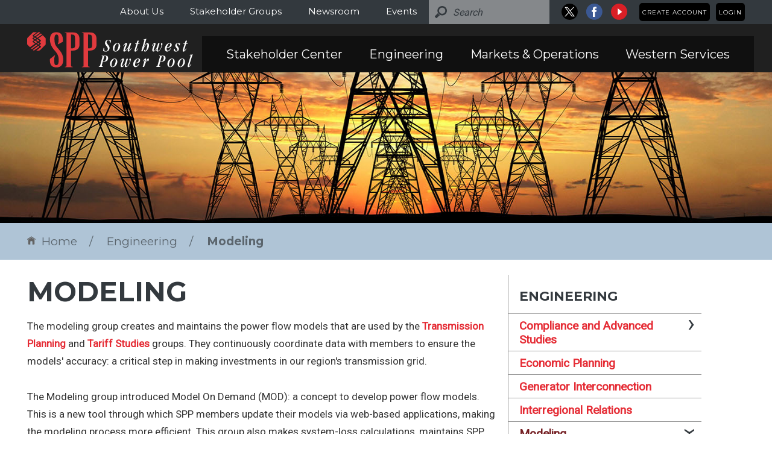

--- FILE ---
content_type: text/html; charset=utf-8
request_url: https://www.spp.org/engineering/modeling/
body_size: 28092
content:


<!DOCTYPE html>
<html class="font-download">
<head lang="en">
	<meta charset="UTF-8">
<meta http-equiv="X-UA-Compatible" content="IE=edge">
        <title>Modeling - Southwest Power Pool</title>
        <meta name="description" itemprop="description" content="" />
        <meta name="twitter:card" content="">
        <meta name="twitter:description" content="">
        <meta property="og:description" content="" />
        <meta name="robots" content="index, follow" />

        <meta name="keywords" content="">
        <meta name="SKYPE_TOOLBAR" content="SKYPE_TOOLBAR_PARSER_COMPATIBLE"/>
        <meta name="apple-mobile-web-app-capable" content="yes"/>
        <meta name="viewport" content="width=device-width, initial-scale=1.0, maximum-scale=1.0, minimum-scale=1.0, user-scalable=no"/>
        <meta itemprop="name" content="Modeling">
        <meta name="twitter:site" content="@spporg">
        <meta name="twitter:title" content="Modeling">
        <meta name="twitter:creator" content="aristotle">
        <meta name="twitter:image" content="http://www.example.com/image.html">
        <meta name="twitter:url" content="/engineering/modeling/">
        <meta property="og:title" content="Modeling" />
        <meta property="og:type" content="article" />
        <meta property="og:url" content="/engineering/modeling/" />
        <meta property="og:site_name" content="spp.org" />
	<link rel="shortcut icon" href="/favicon.ico">
    <link rel="stylesheet" type="text/css" href="//fonts.googleapis.com/css?family=Montserrat:subset=latin:400,700|Roboto:subset=latin:400italic,400" />
    <link rel="stylesheet" type="text/css" href="/styles/atf?v=52b6qymAH9Mf1qNi3qsrq1zmFqyDYsXvQZeaxy8ZUvg1" />

	<!--critical css go here-->
    
    <!--critical css go here-->
    <script>document.createElement("picture");</script>
    <!-- google analytics code -->
    <script type="text/javascript" src="//code.jquery.com/jquery-3.5.0.min.js"></script>
    <script>
        (function (i, s, o, g, r, a, m) {
            i['GoogleAnalyticsObject'] = r; i[r] = i[r] || function () {
                (i[r].q = i[r].q || []).push(arguments)
            }, i[r].l = 1 * new Date(); a = s.createElement(o),
            m = s.getElementsByTagName(o)[0]; a.async = 1; a.src = g; m.parentNode.insertBefore(a, m)
        })(window, document, 'script', '//www.google-analytics.com/analytics.js', 'ga');

        ga('create', 'UA-9022530-1', 'auto');
        ga('require', 'displayfeatures');
        ga('send', 'pageview');

        function trackOutboundLink(link, category, action) {
            try {
                ga('send', 'event', category, action, link);
            } catch (err) { }
        }

        $(document).ready(function () {
            $("a").each(function () {
                var filetypes = /\.(pdf|doc.*|xls.*|ppt.*)$/i;
                if (this.href && this.href.match(filetypes))
                    $(this).click(function () {
                        trackOutboundLink(this.href, 'Document Download', $(this).text());
                    });
            })
        });
    </script>
   <noscript>
        <link rel="stylesheet" href="/css/full.css"/>
    </noscript>

</head>
<body>
	

<div class="top-bar hidden-xs">
    <div class="container">
            <div class="account">
                <ul>
                                            <li><a href="/account/create-account/">Create Account</a></li>
                        <li><a href="/account/login/?returnUrl=%2fengineering%2fmodeling%2f">Login</a></li>
                </ul>
            </div>
        

    <div class="social">
                    <a class="tw" href="https://www.twitter.com/spporg" target="_blank" title="Go to SPP X"><svg xmlns:svg="http://www.w3.org/2000/svg" xmlns="http://www.w3.org/2000/svg" xmlns:xlink="http://www.w3.org/1999/xlink" version="1.1" id="svg5" x="0px" y="0px" width="27" height="27" viewBox="352.95 129.27 962.66 962.66" xml:space="preserve"><style type="text/css">.st0{stroke:#FFFFFF;stroke-miterlimit:10;}.st1{fill:#FFFFFF;}</style><g><circle class="st0" cx="834.28" cy="610.6" r="481.33"/><g id="layer1" transform="translate(52.390088,-25.058597)"><path id="path1009" class="st1" d="M485.39,356.79l230.07,307.62L483.94,914.52h52.11l202.7-218.98l163.77,218.98h177.32L836.82,589.6l215.5-232.81h-52.11L813.54,558.46L662.71,356.79H485.39z M562.02,395.17h81.46l359.72,480.97h-81.46L562.02,395.17z"/></g></g></svg></a>
                <a class="fb" href="https://www.facebook.com/SouthwestPowerPool" target="_blank" title="Go to SPP Facebook"><svg title="Go to SPP Facebook" alt="SPP Facebook" xmlns="http://www.w3.org/2000/svg" width="27" height="27" viewBox="0 0 40.9 40.9"><path fill="#3B5893" d="M20.3-.1C9-.1-.2 9-.2 20.3c0 11.3 9.2 20.4 20.4 20.4s20.4-9.2 20.4-20.4C40.7 9 31.6-.1 20.3-.1z" /><path fill="#FFF" d="M21.9 33.5h-5.3V20.7H14v-4.4h2.6v-2.6c0-3.6 1.5-5.7 5.7-5.7h3.5v4.4h-2.2c-1.7 0-1.8.6-1.8 1.8v2.2h4l-.5 4.4h-3.5v12.7z" /></svg></a>
                <a class="yt" href="http://youtube.com/c/SouthwestPowerPool" target="_blank" title="Go to SPP YouTube"><svg title="Go to SPP YouTube" alt="SPP YouTube" xmlns="http://www.w3.org/2000/svg" width="27" height="27" viewBox="0 0 40.9 40.9"><path fill="#D91F26" d="M20.4 0C9.2 0 0 9.2 0 20.4c0 11.3 9.2 20.4 20.4 20.4s20.4-9.2 20.4-20.4C40.9 9.2 31.7 0 20.4 0z" /><path fill-rule="evenodd" clip-rule="evenodd" fill="#FFF" d="M16.9 11.6v17.5L28 20.8" /></svg></a>
    </div>

        
<div class="search">
    <form action="" class="js-search-form">
        <input type="text" placeholder="Search" class="js-search-query"/>
        <input type="button"/>
    </form>
</div>

            <div class="top-navigation">
                <ul>
                        <li><a href="/about-us/">About Us</a></li>
                        <li><a href="/stakeholder-groups/">Stakeholder Groups</a></li>
                        <li><a href="/newsroom/">Newsroom</a></li>
                        <li><a href="/events/">Events</a></li>
                </ul>
            </div>
    </div>
</div>
<div class="header">
    <div class="container">
        <div class="row">
            <div class="col-sm-3 col-md-3 col-xs-5 logo-wrapper">
                <a class="logo" href="/">
                    <svg xmlns="http://www.w3.org/2000/svg" width="279" height="60" viewBox="0 0 279 60"><path fill="#E13A3E" d="M46.363 38.898l.657.427c-1.2 2.513-1.315 3.364-1.315 5.646 0 3.25 0 5.375.116 6.534.117 1.702.427 3.906 3.327 3.906 3.634 0 3.866-5.22 3.866-7.502 0-4.484.117-9.28-5.837-16.086-7.928-8.39-8.817-15.583-8.817-19.41C38.357 6.766 39.905 0 49.146 0c9.164 0 11.02 6.843 11.02 13.803v2.358L52.01 20.34l-.543-.425c1.197-2.515 1.43-3.442 1.43-6.535 0-2.204 0-7.19-1.315-8.583-.426-.426-1.005-.89-2.204-.89-3.326 0-3.403 5.297-3.403 7.347 0 9.203 1.663 11.097 6.613 16.82 4.95 5.8 8.042 9.783 8.042 18.174 0 4.485-.89 13.03-11.563 13.03-9.357 0-10.71-6.92-10.71-11.52v-2.592l8.006-6.266zM73.933 57.42c.772.348 1.314.657 2.63.735v.657h-13.03v-.657c1.197-.078 1.777-.232 2.745-.735V1.817c-.89-.426-1.432-.658-2.746-.812v-.58h14.113c8.584 0 10.363 6.187 10.363 10.594v10.015c0 4.794-2.436 10.014-12.334 10.014h-1.78v26.37h.04zm6.612-46.98c0-6.46-1.972-6.46-6.612-6.46v23.317c2.63 0 6.612 0 6.612-4.1V10.44zM102.584 57.42c.774.348 1.315.657 2.63.735v.657h-13.03v-.657c1.198-.078 1.778-.232 2.745-.735V1.817c-.89-.426-1.432-.658-2.747-.812v-.58h14.114c8.584 0 10.362 6.187 10.362 10.594v10.015c0 4.794-2.437 10.014-12.335 10.014h-1.78v26.37h.04zm6.613-46.98c0-6.46-1.972-6.46-6.613-6.46v23.317c2.63 0 6.613 0 6.613-4.1V10.44z" /><path fill="#FFF" d="M138.622 26.293c0 3.248-2.357 6.38-6.495 6.38-2.01 0-4.293-.813-4.293-1.625 0-.734.348-2.36.62-3.673.154-.657.232-1.082.657-1.082.35 0 .466.31.466 1.004v1.276c0 2.05.77 3.403 2.513 3.403 2.318 0 3.67-1.74 3.67-3.943 0-3.674-4.793-5.878-4.793-9.938 0-3.17 2.784-5.22 5.685-5.22 2.01 0 4.33.695 4.33 1.237 0 .54-.193.928-.85 3.828-.117.464-.233.58-.503.58-.31 0-.465-.116-.465-1.276 0-2.977-.812-3.71-2.436-3.71-1.432 0-3.132 1.12-3.132 3.207-.08 2.67 5.024 6.266 5.024 9.553zM152.155 18.173c2.593 0 4.332 2.166 4.332 5.685 0 3.402-3.016 8.816-7.966 8.816-2.59 0-4.33-2.166-4.33-5.684-.038-3.404 2.978-8.817 7.965-8.817zM148.83 31.9c2.863 0 5.028-6.844 5.028-10.13 0-2.05-.773-2.823-2.088-2.823-2.86 0-5.027 6.844-5.027 10.13 0 2.048.774 2.824 2.088 2.824zM174.74 18.366c.192 0 .306.078.306.194 0 .58-3.4 9.744-3.4 11.832 0 .193.076.35.27.35.426 0 1.16-1.007 1.7-1.82 1.2-1.855 1.045-2.127 1.392-2.127.194 0 .31.155.31.348 0 .658-2.666 5.53-4.987 5.53-.85 0-1.236-.62-1.236-1.198 0-1.547.734-3.674 1.083-5.105l-.077-.077c-1.16 1.933-4.292 6.342-6.885 6.342-.85 0-1.392-.658-1.392-1.51 0-2.164 3.48-10.207 3.48-10.748 0-.116-.04-.348-.23-.348-.35 0-.852.463-1.74 1.544-.734.967-1.045 1.74-1.276 1.74-.193 0-.35-.077-.35-.348 0-.58 2.476-4.872 5.26-4.872.735 0 1.082.348 1.082 1.044 0 1.856-3.48 9.938-3.48 10.943 0 .426.193.62.465.62 1.122 0 4.872-4.14 6.535-9.087.965-2.823.733-3.326 1.545-3.326h1.626v.08zM181.66 19.68l.232-1.004h2.204l1.274-3.983c.117-.31.233-.387 1.547-.387.696 0 .852.078.852.232 0 .194-.428 1.314-1.2 4.138h2.476l-.233 1.005h-2.59l-2.09 7c-.617 2.05-.966 3.288-.966 3.52 0 .386.115.617.467.617.463 0 1.158-.888 1.74-1.816 1.004-1.585.888-1.894 1.273-1.894.115 0 .193.078.193.348 0 .464-2.357 5.26-4.988 5.26-.85 0-1.236-.465-1.236-1.394 0-.928.23-2.048 1.276-5.298l2.01-6.302h-2.243v-.04zM196.2 25.326l.077.077c1.16-2.436 3.943-7.19 6.303-7.19 1.545 0 2.396 1.623 2.396 3.943 0 5.22-4.02 10.557-6.96 10.557-.736 0-1.198-.658-1.198-1.275 0-1.122.425-1.817 1.12-1.817.618 0 .734.464.774.93.077.46.115.85.54.85 1.123 0 2.94-7.076 2.94-10.286 0-.85-.232-1.276-.657-1.276-1.663 0-4.718 5.955-5.917 8.622-1.587 3.558-1.122 3.71-2.05 3.71h-1.083c-.31 0-.347-.152-.347-.385 0-.154.075-.58.23-1.122L197.01 14.5c.077-.347.193-.734.193-1.005 0-.348-.155-.464-.465-.503l-.734-.077c-.155 0-.35-.077-.35-.348 0-.23.08-.425.85-.425.468 0 1.394-.116 2.207-.426.734-.27 1.237-.772 1.546-.772.156 0 .27.116.27.27 0 .078-.152.58-.58 1.934L196.2 25.326zM222.222 18.52c.27 0 .387.08.387.35 0 .85-2.94 9.01-2.94 11.33 0 .657.31.966.89.966 2.514 0 5.338-6.458 5.338-8.47 0-1.236-.776-1.816-.776-2.898 0-.89.58-1.664 1.276-1.664.618 0 1.198.348 1.198 1.74 0 2.282-3.558 12.762-8.236 12.762-1.12 0-1.933-.734-1.933-2.204 0-1.2.388-2.36.62-3.326l-.08-.078c-.887 1.663-2.975 5.57-5.45 5.57-1.277 0-1.972-.853-2.01-2.32-.08-2.94 3.054-9.165 3.054-10.093 0-.193-.037-.425-.27-.425-.425 0-1.083.773-2.01 2.088-.696.966-.813 1.47-1.044 1.47-.193 0-.35-.078-.35-.35 0-.462 2.476-4.87 4.873-4.87.655 0 1.235.502 1.235 1.352 0 1.123-.888 3.674-1.74 5.955-.732 2.01-1.506 3.83-1.506 4.796 0 .58.268.927.848.927 1.123 0 4.1-3.402 5.802-9.28.89-3.13.852-3.364 1.508-3.364h1.314v.038zM239.237 25.713c-1.548.464-3.674.696-4.294.734-.193.04-.193.464-.27 1.625 0 1.933.735 2.938 1.894 2.938 1.316 0 2.515-1.005 3.404-2.204 1.122-1.43 1.006-1.78 1.315-1.78.193 0 .347.08.347.31 0 .58-2.28 5.337-6.224 5.337-2.36.04-3.792-2.05-3.792-4.6 0-4.95 4.063-9.94 8.354-9.94 2.166 0 3.287 1.315 3.287 3.018 0 2.436-1.778 3.868-4.02 4.563zm.307-6.766c-.773 0-1.585.348-2.513 1.817-1.042 1.663-1.738 3.442-2.047 4.872 4.6-.464 5.684-3.13 5.684-5.413 0-.812-.503-1.276-1.123-1.276zM256.095 22.195c-.852 0-.93-3.248-2.978-3.248-.89 0-1.625.657-1.625 1.856 0 2.28 3.83 4.563 3.83 7.308 0 2.36-2.012 4.564-4.796 4.564-2.088 0-3.713-.772-3.713-1.817 0-.697.117-1.625.193-2.01.193-.852.35-1.045.735-1.045.466 0 .504.348.89 1.547.35 1.12 1.122 2.512 2.398 2.512.965 0 1.816-.735 1.816-2.204 0-2.475-3.673-4.138-3.673-7 0-2.744 2.244-4.485 4.64-4.485 1.703 0 3.326.658 3.326 1.238.042.62-.423 2.785-1.04 2.785zM262.744 19.68l.233-1.004h2.203l1.276-3.983c.116-.31.23-.387 1.548-.387.696 0 .89.078.89.232 0 .194-.427 1.314-1.2 4.138h2.475l-.23 1.005h-2.593l-2.088 7c-.62 2.05-.967 3.288-.967 3.52 0 .386.116.617.463.617.465 0 1.16-.888 1.74-1.816 1.006-1.585.89-1.894 1.275-1.894.118 0 .194.078.194.348 0 .464-2.36 5.26-5.025 5.26-.853 0-1.24-.465-1.24-1.394 0-.928.23-2.048 1.277-5.298l2.012-6.302h-2.246v-.04zM127.216 49.763c-1.083 3.984-1.624 5.916-1.624 6.884 0 .35.193.85.967.928.54.077.966.155.966.465 0 .31-.116.425-.542.425-1.083 0-2.01-.116-2.938-.116-1.083 0-2.204.115-2.938.115-.232 0-.657-.076-.657-.425 0-.232.078-.348.93-.465.927-.115 1.16-.658 1.546-2.09 3.44-12.875 3.905-13.996 3.905-14.498 0-1.083-1.43-.58-1.43-1.2 0-.23.154-.346.386-.346.696 0 1.74.115 2.707.115 1.392 0 2.59-.114 3.597-.114 3.054 0 4.098 1.39 4.098 4.137 0 3.79-3.132 6.304-7.425 6.187h-1.547zm1.122-.656c3.364 0 4.95-3.247 4.95-6.342 0-2.01-.735-2.63-2.398-2.63-.542 0-.812.04-1.043.078l-2.475 8.932h.967v-.038zM147.323 44.312c2.59 0 4.332 2.165 4.332 5.684 0 3.403-3.018 8.817-7.968 8.817-2.59 0-4.33-2.166-4.33-5.685-.04-3.44 2.978-8.816 7.966-8.816zM144 58.04c2.858 0 5.024-6.846 5.024-10.132 0-2.048-.773-2.823-2.088-2.823-2.86 0-5.026 6.846-5.026 10.133 0 2.047.774 2.822 2.09 2.822zM169.056 44.66c.27 0 .385.077.385.35 0 .85-2.937 9.008-2.937 11.328 0 .658.31.968.887.968 2.516 0 5.337-6.46 5.337-8.47 0-1.237-.77-1.816-.77-2.9 0-.888.577-1.662 1.273-1.662.58 0 1.2.35 1.2 1.74 0 2.28-3.52 12.76-8.236 12.76-1.12 0-1.935-.733-1.935-2.204 0-1.198.386-2.357.617-3.324l-.075-.078c-.892 1.663-2.98 5.57-5.453 5.57-1.277 0-1.973-.853-2.01-2.322-.08-2.938 3.054-9.164 3.054-10.092 0-.194-.04-.426-.27-.426-.428 0-1.086.774-2.014 2.09-.696.965-.812 1.47-1.043 1.47-.193 0-.35-.08-.35-.35 0-.464 2.476-4.872 4.873-4.872.658 0 1.238.502 1.238 1.354 0 1.12-.89 3.673-1.74 5.954-.734 2.01-1.51 3.828-1.51 4.795 0 .578.272.927.853.927 1.122 0 4.1-3.4 5.8-9.278.89-3.135.89-3.366 1.51-3.366h1.315v.036zM186.066 51.814c-1.545.463-3.67.695-4.29.734-.192.038-.192.465-.272 1.624 0 1.933.737 2.94 1.896 2.94 1.314 0 2.513-1.008 3.402-2.206 1.12-1.43 1.005-1.778 1.314-1.778.193 0 .31.077.31.31 0 .58-2.282 5.336-6.186 5.336-2.36.04-3.83-2.05-3.83-4.602 0-4.95 4.062-9.938 8.352-9.938 2.166 0 3.287 1.314 3.287 3.016.04 2.474-1.74 3.867-3.984 4.564zm.35-6.73c-.774 0-1.586.35-2.513 1.818-1.046 1.662-1.74 3.44-2.05 4.872 4.6-.464 5.683-3.132 5.683-5.414-.037-.85-.54-1.276-1.12-1.276zM198.635 51.62c1.548-3.596 3.25-7.308 5.144-7.308.617 0 1.042.426 1.042 1.548 0 1.545-.734 3.015-1.74 3.015-.58 0-.85-.348-.85-.85 0-.35.117-.736.117-1.006 0-.195-.08-.233-.197-.233-.89 0-3.904 7.077-5.22 11.06-.114.347-.114.502-.617.502h-1.47c-.23 0-.35-.04-.35-.156 0-.386 3.25-10.517 3.25-11.677 0-.193-.078-.31-.234-.31-.307 0-.81.735-1.274 1.51-.852 1.352-1.005 1.622-1.122 1.622-.154 0-.27-.078-.27-.35 0-.502 2.128-4.716 4.216-4.716.734 0 1.003.348 1.003 1.044 0 1.314-.77 3.75-1.43 6.225v.077zM223.847 49.763c-1.083 3.984-1.625 5.916-1.625 6.884 0 .35.193.85.967.928.54.077.967.155.967.465 0 .31-.118.425-.543.425-1.083 0-2.01-.116-2.938-.116-1.083 0-2.203.115-2.94.115-.23 0-.655-.076-.655-.425 0-.232.077-.348.93-.465.926-.115 1.16-.658 1.546-2.09 3.44-12.875 3.905-13.996 3.905-14.498 0-1.083-1.43-.58-1.43-1.2 0-.23.154-.346.386-.346.696 0 1.74.115 2.706.115 1.393 0 2.593-.114 3.596-.114 3.056 0 4.1 1.39 4.1 4.137 0 3.79-3.132 6.304-7.424 6.187h-1.547zm1.12-.656c3.365 0 4.95-3.247 4.95-6.342 0-2.01-.735-2.63-2.398-2.63-.542 0-.81.04-1.044.078L224 49.145h.968v-.038zM243.916 44.312c2.588 0 4.33 2.165 4.33 5.684 0 3.403-3.02 8.817-7.966 8.817-2.59 0-4.332-2.166-4.332-5.685 0-3.44 3.016-8.816 7.968-8.816zM240.63 58.04c2.86 0 5.024-6.846 5.024-10.132 0-2.048-.773-2.823-2.088-2.823-2.86 0-5.027 6.846-5.027 10.133 0 2.047.773 2.822 2.09 2.822zM261.12 44.312c2.593 0 4.332 2.165 4.332 5.684 0 3.403-3.016 8.817-7.966 8.817-2.59 0-4.33-2.166-4.33-5.685 0-3.44 3.017-8.816 7.964-8.816zm-3.284 13.728c2.86 0 5.025-6.846 5.025-10.132 0-2.048-.772-2.823-2.087-2.823-2.862 0-5.027 6.846-5.027 10.133 0 2.047.774 2.822 2.09 2.822zM273.03 56.878c.387 0 1.045-.85 1.7-1.894.93-1.47.853-1.818 1.162-1.818.193 0 .27.116.27.27 0 .66-2.552 5.376-4.795 5.376-.812 0-1.314-.542-1.314-1.625 0-2.59 5.027-16.357 5.027-17.902 0-.23.038-.464-.542-.464l-.616-.038c-.427-.038-.505-.077-.505-.348 0-.387.31-.464 1.083-.464.58 0 1.083-.04 1.548-.117 1.353-.23 1.74-.773 2.048-.773.156 0 .27.117.27.27 0 .078-.152.58-.58 1.935-2.127 6.806-5.18 15.583-5.18 17.168.038.27.116.425.424.425z" /><path fill="#E13A3E" d="M8.083 28.458l9.086-6.61-1.74-1.2-8.662 6.535M20.262 19.604c.58-.464 0-.89 0-.89l-1.2-.812-2.202 1.663 1.817 1.16 1.585-1.12zM20.03 13.726l-3.13-2.088-2.012 1.43 3.79 2.476 1.353-.967c.618-.464 0-.85 0-.85zM11.755 16.355l3.016 1.934 2.36-1.664-3.75-2.513-1.857 1.314c-.695.58.232.928.232.928zM12.992 9.086l-1.47 1.005c-.694.58.233.93.233.93l1.663 1.082 2.01-1.432-2.436-1.584zM11.987 6.418l1.083.695 8.894-6.108-.387-.388C21.113.115 20.224 0 20.224 0h-1.47l-7.036 5.49c-.658.58.27.928.27.928z" /><path fill="#E13A3E" d="M30.702 9.705L26.14 5.143l-7.656 5.413 4.408 2.784c.967 1.083-.348 1.974-.348 1.974l-1.972 1.506 2.32 1.547c.967 1.083-.348 1.973-.348 1.973l-2.127 1.584 2.63 1.663c.965 1.083-.348 1.972-.348 1.972l-7.193 5.374h4.602c.347-.04 1.468-.657 1.468-.657s8.855-8.854 9.088-8.97c.232-.116.657-1.122.657-1.122v-9.087c-.04-.427-.62-1.393-.62-1.393zM23.124 2.126L14.54 8.042l2.475 1.548 7.925-5.685" /><path fill="#E13A3E" d="M20.224 24.785c.58-.463 0-.89 0-.89l-1.314-.89-9.28 6.923.58.58c.386.35 1.005.425 1.237.425l8.777-6.148zM13.38 19.255l-3.83-2.59c-1.043-.89 0-1.74 0-1.74l2.437-1.74-2.59-1.74c-1.045-.89 0-1.74 0-1.74L11.6 8.16 9.59 6.843c-1.043-.89 0-1.74 0-1.74L16.55 0h-5.607c-.464 0-1.237.502-1.237.502L.658 9.512C.232 9.82 0 10.98 0 10.98v8.7c0 .89.696 1.624.696 1.624l4.1 3.98 8.583-6.03z" /></svg>
                </a>
            </div>
            <div class="col-xs-7 visible-xs">
                    <div class="account">
                        <ul>
                                                            <li><a href="/account/create-account/">Create Account</a></li>
                                <li><a href="/account/login/">Login</a></li>
                            <li class="menu-toggle"><a href=""><!DOCTYPE SVG PUBLIC "-//W3C//DTD SVG 1.1//EN" "http://www.w3.org/Graphics/SVG/1.1/DTD/svg11.dtd">
                            <svg xmlns="http://www.w3.org/2000/svg" width="30" height="30" viewBox="0 0 30 30"><line x1="0" y1="2" x2="30" y2="2" style="stroke: #fff; stroke-width: 5" /><line x1="0" y1="15" x2="30" y2="15" style="stroke: #fff; stroke-width: 5" /><line x1="0" y1="28" x2="30" y2="28" style="stroke: #fff; stroke-width: 5" /></svg></a></li>
                        </ul>
                    </div>
            </div>

            <div class="col-sm-9 col-md-9 main-nav col-xs-12">
                    <ul>
                            <li>
                                <a href="/stakeholder-center/">Stakeholder Center</a>
                                    <div class="drop-down">
                                        <ul>
                                                    <li><a href="/stakeholder-center/stakeholder-relations/">Stakeholder Relations</a></li>
                                                    <li><a href="/stakeholder-center/stakeholder-training/">Stakeholder Training</a></li>
                                                    <li><a href="/stakeholder-center/exploder-lists/">Exploder Lists</a></li>
                                                    <li><a href="/stakeholder-center/join-spp/">Join SPP</a></li>
                                                    <li><a href="/stakeholder-center/join-marketsplus/">Join Markets+</a></li>
                                                    <li>
                                                        <a href="https://spprms.issuetrak.com/login.asp" target=_blank>RMS Link</a>
                                                    </li>
                                                    <li><a href="/stakeholder-center/rms-metrics/">RMS Metrics</a></li>
                                                    <li>
                                                        <a href="https://spp.csod.com/login/render.aspx?id=spplearningcenter" target=_blank>SPP Learning Center</a>
                                                    </li>
                                                    <li><a href="/stakeholder-center/spp-roadmap/">SPP Roadmap</a></li>
                                                    <li>
                                                        <a href="http://www.spp.org/governance/spp-revision-requests/" >SPP Revision Requests</a>
                                                    </li>
                                                    <li><a href="/stakeholder-center/spp-rto-compliance/">SPP RTO Compliance</a></li>
                                                    <li>
                                                        <a href="https://sppviewer.etariff.biz" target=_blank>SPP Tariff</a>
                                                    </li>
                                                    <li><a href="/stakeholder-center/z2-resettlement/">Z2 Resettlement</a></li>
                                        </ul>
                                    </div>
                            </li>
                            <li>
                                <a href="/engineering/">Engineering</a>
                                    <div class="drop-down">
                                        <ul>
                                                    <li><a href="/engineering/compliance-and-advanced-studies/">Compliance and Advanced Studies</a></li>
                                                    <li><a href="/engineering/economic-planning/">Economic Planning</a></li>
                                                    <li><a href="/engineering/generator-interconnection/">Generator Interconnection</a></li>
                                                    <li><a href="/engineering/interregional-relations/">Interregional Relations</a></li>
                                                    <li><a href="/engineering/modeling/">Modeling</a></li>
                                                    <li><a href="/engineering/project-tracking-ntcs/">Project Tracking &amp; NTCs</a></li>
                                                    <li><a href="/engineering/research-development/">Research &amp; Development</a></li>
                                                    <li><a href="/engineering/reliability-planning/">Reliability Planning</a></li>
                                                    <li><a href="/engineering/resource-adequacy/">Resource Adequacy</a></li>
                                                    <li><a href="/engineering/spp-miso-jtiq/">SPP-MISO JTIQ</a></li>
                                                    <li><a href="/engineering/tariff-studies/">Tariff Studies</a></li>
                                                    <li><a href="/engineering/tcr-markets/">TCR Markets</a></li>
                                                    <li><a href="/engineering/transmission-owner-selection-process/">Transmission Owner Selection Process</a></li>
                                                    <li><a href="/engineering/transmission-planning/">Transmission Planning</a></li>
                                                    <li><a href="/engineering/transmission-services/">Transmission Services</a></li>
                                                    <li><a href="/engineering/value-of-transmission/">Value of Transmission</a></li>
                                                    <li><a href="/engineering/consolidated-planning-process/">Consolidated Planning Process</a></li>
                                                    <li><a href="/engineering/hvdc-interconnection/">HVDC Interconnection</a></li>
                                        </ul>
                                    </div>
                            </li>
                            <li>
                                <a href="/markets-operations/">Markets &amp; Operations</a>
                                    <div class="drop-down">
                                        <ul>
                                                    <li><a href="/markets-operations/advancing-technology/">Advancing Technology</a></li>
                                                    <li><a href="/markets-operations/current-grid-conditions/">Current Grid Conditions</a></li>
                                                    <li><a href="/markets-operations/spp-portal/">SPP Portal</a></li>
                                                    <li><a href="/markets-operations/market-monitoring/">Market Monitoring</a></li>
                                                    <li><a href="/markets-operations/net-benefits-test/">Net Benefits Test</a></li>
                                                    <li><a href="/markets-operations/operating-reliability/">Operating Reliability</a></li>
                                                    <li><a href="/markets-operations/outage-coordination/">Outage Coordination</a></li>
                                                    <li>
                                                        <a href="https://www.spp.org/governance/spp-revision-requests/" >Revision Requests</a>
                                                    </li>
                                                    <li>
                                                        <a href="https://www.spp.org/engineering/tcr-markets/" >TCR Markets</a>
                                                    </li>
                                                    <li>
                                                        <a href="https://portal.spp.org/" target=_blank>Go to SPP Portal</a>
                                                    </li>
                                                    <li>
                                                        <a href="http://www.oasis.oati.com/SWPP/index.html" target=_blank>OASIS</a>
                                                    </li>
                                                    <li><a href="/markets-operations/high-impact-large-load-hill-integration/">High Impact Large Load (HILL) Integration</a></li>
                                        </ul>
                                    </div>
                            </li>
                            <li>
                                <a href="/western-services/">Western Services</a>
                                    <div class="drop-down">
                                        <ul>
                                                    <li><a href="/western-services/western-newsroom/">Western Newsroom</a></li>
                                                    <li><a href="/western-services/western-events/">Western Events</a></li>
                                                    <li><a href="/western-services/marketsplus/">Markets+</a></li>
                                                    <li><a href="/western-services/rto-expansion/">RTO Expansion</a></li>
                                                    <li><a href="/western-services/western-resource-adequacy-program/">Western Resource Adequacy Program</a></li>
                                                    <li><a href="/western-services/western-rc-services/">Western RC Services</a></li>
                                                    <li><a href="/western-services/western-interconnection-unscheduled-flow-mitigation-plan-wiufmp/">Western Interconnection Unscheduled Flow Mitigation Plan (WIUFMP)</a></li>
                                                    <li><a href="/western-services/weis/">WEIS</a></li>
                                        </ul>
                                    </div>
                            </li>
                    </ul>
                                    <ul class="sub-nav visible-xs">
                            <li><a href="/about-us/">About Us</a></li>
                            <li><a href="/stakeholder-groups/">Stakeholder Groups</a></li>
                            <li><a href="/newsroom/">Newsroom</a></li>
                            <li><a href="/events/">Events</a></li>
                    </ul>
            </div>
        </div>
    </div>
</div>
        <div class="main-page-slider inner-page">
            <div class="slider">
                    <div class="slide">
                        <picture>
                            <!--[if IE 9]>
                            <video style="display: none;"><![endif]-->
                                <source srcset="/media/1039/engineering.jpg" media="(min-width: 979px)">
                                                                                        <source srcset="/media/1110/eng-tablet-920x250.jpg" media="(min-width: 768px) and (max-width: 979px)">
                                                            <source srcset="/media/1109/eng-mobile-mobile-640x200.jpg" media="(max-width: 768px)">
                            <!--[if IE 9]></video><![endif]-->
                                <img src="/media/1039/engineering.jpg">
                        </picture>
                    </div>
            </div>
        </div>

	


<div class="breadcrumb">
	<div class="container">
        <!--<a id="print_this" href="javascript:window.print();">Print This Page</a>-->
		<ul>
			<li><a href="/"><i class="ic"><svg xmlns="http://www.w3.org/2000/svg" width="14" height="16" viewBox="0 0 134.7 127.8"><path fill="#636363" d="M133.7 49.1c1.8-2.7 1.1-6.4-1.7-8.3L72.3 1.5c-3-2-6.9-2-9.9 0L2.7 40.8C0 42.6-.8 46.3 1 49.1l.3.5c1.8 2.7 5.5 3.5 8.2 1.7l57.8-38.1 57.8 38.1c2.7 1.8 6.4 1.1 8.3-1.7l.3-.5zM67.3 18.8l-51 33.6v67.9c0 4.1 3.3 7.4 7.4 7.4h27.1V82.9c0-3.5 2.9-6.4 6.4-6.4h20.1c3.5 0 6.4 2.9 6.4 6.4v44.9h27.1c4.1 0 7.4-3.3 7.4-7.4V52.5L67.3 18.8z"/></svg></i>Home</a></li>
					<li><a href="/engineering/">Engineering</a></li>
					<li class=active><a href="/engineering/modeling/">Modeling</a></li>
		</ul>
	</div>
</div>

<div class="page-content">
    <div class="container">
        <div class="row">
            <div class="col-sm-8 text-page-container">
                    <h1>Modeling</h1>
                <p>The modeling group creates and maintains the power flow models that are used by the <a href="/engineering/transmission-planning/" title="Transmission Planning">Transmission Planning</a> and <a href="/engineering/tariff-studies/" title="Tariff Studies">Tariff Studies</a> groups. They continuously coordinate data with members to ensure the models' accuracy: a critical step in making investments in our region's transmission grid.</p>
<p>The Modeling group introduced Model On Demand (MOD): a concept to develop power flow models. This is a new tool through which SPP members update their models via web-based applications, making the modeling process more efficient. This group also makes system-loss calculations, maintains SPP transmission maps and represents SPP on various national and subregional committees that conduct joint planning studies. The data created and reported by the Modeling group is stored on this website or in <a href="https://sppdocushare.spp.org/Web/Account/Login.htm">GlobalScape</a>, a website for file and correspondence exchanges.</p>
<p>Per NERC Standards MOD-026-1 &amp; MOD-027-1, the Generator Owner (GO) or Transmission Owners (TOs) must request data and data formats from their Transmission Planners (TPs) so that proper testing and exchanging of data of and for exciters and governors can be performed for their facilities meeting the standards requirements. The coordination of data exchange and certain Market protocols is imperative to ensure that there are no missed expectations on either the GO/TO or the PC part. SPP has created a FACTs document (located in the sidebar under "related documents") that encompasses the needs of SPP engineering and operation sides of the business. <br /><br />For more information, please <a href="mailto:dedmondson@spp.org">contact <span>Dee Edmondson</span></a>.</p>
<h4>Dee Edmondson</h4>
<h4><span>Manager, Model Delivery</span></h4>
<h4><span>Southwest Power Pool</span></h4>
<h4><span>201 Worthen Drive</span></h4>
<h4><span>Little Rock, AR 72223-4936</span></h4>
<h4><span>Phone: 501-688-1778</span></h4>
<p>If you have any questions, please call (501) 614-3269.</p>
            </div>
                <div class="col-sm-4 page-sidebar">
                    

	<h3>ENGINEERING</h3>
	<ul class="page-subnav">
                <li>
                    <span class="showsubnav">›</span>

                    <a href="/engineering/compliance-and-advanced-studies/">Compliance and Advanced Studies</a>

                            <ul class="drop-down">
                    <li>
                        <a href="http://www.nerc.com/pa/Stand/Pages/ReliabilityStandards.aspx" target=_blank>NERC Reliability Standards</a>

                        
                    </li>
        </ul>

                </li>
                <li>

                    <a href="/engineering/economic-planning/">Economic Planning</a>

                    
                </li>
                <li>

                    <a href="/engineering/generator-interconnection/">Generator Interconnection</a>

                    
                </li>
                <li>

                    <a href="/engineering/interregional-relations/">Interregional Relations</a>

                    
                </li>
                <li class="active">
                    <span class="showsubnav active-drop">›</span>

                    <a href="/engineering/modeling/">Modeling</a>

                            <ul class="drop-down" style="display: block;">
                    <li>
                        <a href="https://spp.org/stakeholder-groups-list/advisory-groups/model-development-advisory-group/" target=_blank>Model Development Advisory Group</a>

                        
                    </li>
                    <li class="">
                        <a href="/engineering/modeling/request-an-spp-transmission-mapmodel/">Request an SPP Transmission Map/Model</a>

                        
                    </li>
                    <li class="">
                        <a href="/engineering/modeling/spp-maps-frequently-asked-questions/">SPP Maps Frequently Asked Questions</a>

                        
                    </li>
        </ul>

                </li>
                <li>

                    <a href="/engineering/project-tracking-ntcs/">Project Tracking &amp; NTCs</a>

                    
                </li>
                <li>

                    <a href="/engineering/research-development/">Research &amp; Development</a>

                    
                </li>
                <li>

                    <a href="/engineering/reliability-planning/">Reliability Planning</a>

                    
                </li>
                <li>

                    <a href="/engineering/resource-adequacy/">Resource Adequacy</a>

                    
                </li>
                <li>

                    <a href="/engineering/spp-miso-jtiq/">SPP-MISO JTIQ</a>

                    
                </li>
                <li>

                    <a href="/engineering/tariff-studies/">Tariff Studies</a>

                    
                </li>
                <li>

                    <a href="/engineering/tcr-markets/">TCR Markets</a>

                    
                </li>
                <li>
                    <span class="showsubnav">›</span>

                    <a href="/engineering/transmission-owner-selection-process/">Transmission Owner Selection Process</a>

                            <ul class="drop-down">
                    <li class="">
                        <a href="/engineering/transmission-owner-selection-process/transmission-owner-selection-process-qualified-rfp-participants-qrps/">Transmission Owner Selection Process: Qualified RFP Participants (QRPs)</a>

                        
                    </li>
                    <li class="">
                        <a href="/engineering/transmission-owner-selection-process/transmission-owner-selection-process-industry-expert-panel-iep/">Transmission Owner Selection Process: Industry Expert Panel (IEP)</a>

                        
                    </li>
                    <li class="">
                        <a href="/engineering/transmission-owner-selection-process/transmission-owner-selection-process-request-for-proposals-rfps/">Transmission Owner Selection Process: Request for Proposals (RFPs)</a>

                        
                    </li>
        </ul>

                </li>
                <li>
                    <span class="showsubnav">›</span>

                    <a href="/engineering/transmission-planning/">Transmission Planning</a>

                            <ul class="drop-down">
                    <li class="">
                        <a href="/engineering/transmission-planning/balanced-portfolio/">Balanced Portfolio</a>

                        
                    </li>
                    <li class="">
                        <a href="/engineering/transmission-planning/detailed-project-proposals/">Detailed Project Proposals</a>

                                <ul class="drop-down">
                    <li class="">
                        <a href="/engineering/transmission-planning/detailed-project-proposals/frequently-asked-questions/">Frequently Asked Questions</a>

                        
                    </li>
        </ul>

                    </li>
                    <li class="">
                        <a href="/engineering/transmission-planning/integrated-transmission-planning/">Integrated Transmission Planning</a>

                        
                    </li>
                    <li class="">
                        <a href="/engineering/transmission-planning/high-priority-studies/">High Priority Studies</a>

                        
                    </li>
                    <li class="">
                        <a href="/engineering/transmission-planning/priority-projects/">Priority Projects</a>

                        
                    </li>
        </ul>

                </li>
                <li>

                    <a href="/engineering/transmission-services/">Transmission Services</a>

                    
                </li>
                <li>

                    <a href="/engineering/value-of-transmission/">Value of Transmission</a>

                    
                </li>
                <li>

                    <a href="/engineering/consolidated-planning-process/">Consolidated Planning Process</a>

                    
                </li>
                <li>

                    <a href="/engineering/hvdc-interconnection/">HVDC Interconnection</a>

                    
                </li>
</ul>







                    	<h3>RELATED DOCUMENTS</h3>
	<ul class="related-document">
		<li>
			<a href="/Documents/21419/SPP Confidentiality Agreement Description.pdf">
				<span class="doc doc-pdf">SPP Confidentiality Agreement</span>
			</a>
		</li>
		<li>
			<a href="/Documents/59749/spp mod-032-1 west model development guidance document 2021 v2.0_final.pdf">
				<span class="doc doc-pdf">SPP MOD-<wbr />032-<wbr />1 West Model Development Guidance Document 2021 V2.<wbr />0</span>
			</a>
		</li>
		<li>
			<a href="/Documents/68252/itp late data submission form v1.1.docx">
				<span class="doc doc-docx">ITP Late Data Submission Form v1</span>
			</a>
		</li>
		<li>
			<a href="/Documents/70195/to project evaluation process request form v2.pdf">
				<span class="doc doc-pdf">TO Project Evaluation Process Request Form v2</span>
			</a>
		</li>
		<li>
			<a href="/Documents/59470/2026 SPP Annual Engineering Data Request Schedule.docx">
				<span class="doc doc-docx">2026 SPP Annual Engineering Data Request Schedule</span>
			</a>
		</li>
	</ul>

                    		<h3>RELATED DOCUMENT GROUPS</h3>
		<ul class="related-document">
				<li>
					<a href="/spp-documents-filings/?id=19570">
						<i class="ic">
							<svg xmlns="http://www.w3.org/2000/svg" height="22" width="25" viewBox="0 0 114.6 99.3">
								<path fill="#0473BB"
								      d="M58.8 20v-4.8C58.8 6.8 52 0 43.6 0H15.2C6.8 0 0 6.8 0 15.2v68.9c0 8.4 6.8 15.2 15.2 15.2h15c-.9 0-1.8-.1-2.7-.3.9.2 1.8.3 2.7.3h69.2c8.4 0 15.2-6.8 15.2-15.2V20H58.8zm47.3 15.9H15V84c0 2.4.6 4.7 1.6 6.7h-1.4c-3.7 0-6.7-3-6.7-6.7V15.2c0-3.7 3-6.6 6.6-6.6h28.4c3.7 0 6.6 3 6.6 6.6v13.3h55.8v7.4z"/>
							</svg>
						</i>
						<span>2010 Technical Studies</span>
						
					</a>
				</li>
				<li>
					<a href="/spp-documents-filings/?id=18625">
						<i class="ic">
							<svg xmlns="http://www.w3.org/2000/svg" height="22" width="25" viewBox="0 0 114.6 99.3">
								<path fill="#0473BB"
								      d="M58.8 20v-4.8C58.8 6.8 52 0 43.6 0H15.2C6.8 0 0 6.8 0 15.2v68.9c0 8.4 6.8 15.2 15.2 15.2h15c-.9 0-1.8-.1-2.7-.3.9.2 1.8.3 2.7.3h69.2c8.4 0 15.2-6.8 15.2-15.2V20H58.8zm47.3 15.9H15V84c0 2.4.6 4.7 1.6 6.7h-1.4c-3.7 0-6.7-3-6.7-6.7V15.2c0-3.7 3-6.6 6.6-6.6h28.4c3.7 0 6.6 3 6.6 6.6v13.3h55.8v7.4z"/>
							</svg>
						</i>
						<span>Reference Documents</span>
						
					</a>
				</li>
		</ul>

                </div>
        </div>
    </div>
</div>

	

    <div class="footer-promo">
        <div class="container">
            <div class="row">
                    <div class="col-sm-4 col-xs-12">
                        <div class="groups">
                            <div class="wrp" style="background:#a142c0">
                                <a href='/stakeholder-groups/'>
                                    <h3>Stakeholder Groups</h3>
                                    <span class="desc">
                                        <span class="img"><svg xmlns="http://www.w3.org/2000/svg" width="90" height="90" viewBox="0 0 425.5 536.2"><path fill="#FFF" d="M49.4 82.9c10.9 0 19.7-8.8 19.7-19.8 0-10.9-8.8-19.7-19.7-19.7-10.9 0-19.7 8.8-19.7 19.7-.1 10.9 8.8 19.8 19.7 19.8zm326.7 0c10.9 0 19.7-8.8 19.7-19.8 0-10.9-8.8-19.7-19.7-19.7-10.9 0-19.7 8.8-19.7 19.7 0 10.9 8.8 19.8 19.7 19.8zm-164.8-3.6c21.9 0 39.6-17.7 39.6-39.6 0-21.9-17.7-39.6-39.6-39.6-21.9 0-39.6 17.7-39.6 39.6 0 21.8 17.7 39.6 39.6 39.6zm42.6 12.2h-85.2c-31.2 0-56.5 26.3-56.5 58.7v135.2c0 1.4.2 2.7.4 4v.1c.3 1.3.7 2.6 1.3 3.8.4.8.8 1.7 1.3 2.4.3.4.6.8.9 1.3.2.3.4.6.6.8h.1c3.5 4.1 8.7 6.8 14.6 6.8s11.1-2.7 14.6-6.8v-.1c.7-.8 1.3-1.6 1.8-2.5.1-.1.1-.3.2-.4.5-.8.9-1.6 1.2-2.5.2-.5.3-.9.4-1.4.2-.6.4-1.2.5-1.8.2-1.2.4-2.4.4-3.7V156.1h7.5V512c0 13.4 10.9 24.3 24.3 24.3s24.3-10.9 24.3-24.3V310.2h9.2v201.7c0 13.4 10.9 24.3 24.3 24.3s24.3-10.9 24.3-24.3V156.2h7.5V285.4c0 10.6 8.6 19.2 19.2 19.2s19.2-8.6 19.2-19.2V150.3c.1-32.5-25.2-58.8-56.4-58.8zM70.6 89H28.1C12.6 89 0 102.1 0 118.2v67.4c0 1.4.3 2.7.8 3.8 1.5 3.4 4.8 5.8 8.8 5.8 5.3 0 9.6-4.3 9.6-9.6v-64.5h3.7v177.3c0 6.7 5.4 12.1 12.1 12.1 6.7 0 12.1-5.4 12.1-12.1V197.9h4.6v100.5c0 6.7 5.4 12.1 12.1 12.1 6.7 0 12.1-5.4 12.1-12.1V121.1h3.7v64.4c0 5.3 4.3 9.6 9.6 9.6s9.6-4.3 9.6-9.6v-67.3C98.7 102.1 86.1 89 70.6 89zm326.8 0H355c-15.5 0-28.1 13.1-28.1 29.3v67.4c0 1.4.3 2.7.8 3.8 1.5 3.4 4.8 5.8 8.8 5.8 5.3 0 9.6-4.3 9.6-9.6v-64.5h3.7v177.2c0 6.7 5.4 12.1 12.1 12.1 6.7 0 12.1-5.4 12.1-12.1V197.9h4.6v100.6c0 6.7 5.4 12.1 12.1 12.1 6.7 0 12.1-5.4 12.1-12.1V121.2h3.7v64.4c0 5.3 4.3 9.6 9.6 9.6s9.6-4.3 9.6-9.6v-67.3c-.2-16.2-12.8-29.3-28.3-29.3z"></path></svg></span>
                                        <p>Meeting materials, member info, and more.</p>
                                    </span>
                                </a>
                            </div>
                        </div>
                    </div>
                    <div class="col-sm-4 col-xs-12">
                        <div class="groups">
                            <div class="wrp" style="background:#2a363b">
                                <a href='/spp-documents-filings/'>
                                    <h3>Documents</h3>
                                    <span class="desc">
                                        <span class="img"><svg xmlns="http://www.w3.org/2000/svg" width="88" height="87" viewBox="0 0 134.9 99.1"><path fill="#FFF" d="M7 7h44.8v23.3h30.3L51.8 0H0v97.2h44.2v-7H7V7zm68.1 83.2H35.3v7h46.8V37.1h-7v53.1zM43.8 26.6H13.9v3.8h29.9v-3.8zm0 7.6H13.9V38h29.9v-3.8zm0 7.6H13.9v3.8h29.9v-3.8zM13.9 53.3h18.8v-3.8H13.9v3.8z"></path></svg></span>
                                        <p>Filings, governing documents, and other resources.</p>
                                    </span>
                                </a>
                            </div>
                        </div>
                    </div>
                    <div class="col-sm-4 col-xs-12">
                        <div class="groups">
                            <div class="wrp" style="background:#1fbf92">
                                <a href='/newsroom/press-releases/'>
                                    <h3>News</h3>
                                    <span class="desc">
                                        <span class="img"><svg xmlns="http://www.w3.org/2000/svg" width="88" height="87" viewBox="0 0 134.9 99.1"><path fill="#FFF" d="M15.6 0v8.7H0v74.5C0 92 7.1 99.1 15.9 99.1H119c8.8 0 15.9-7.1 15.9-15.9V0H15.6zm1.7 90.2h-1.4c-3.8 0-6.9-3.1-6.9-6.9V17.7h6.7v65.6c-.1 2.5.6 4.8 1.6 6.9zM126 83.3c0 3.8-3.1 6.9-6.9 6.9H31.5c-3.8 0-6.9-3.1-6.9-6.9V8.9H126v74.4zM82.2 31.2l3.2-10.1 3.2 10.1H94l4-16.1h-5.3l-1.9 9-2.8-9h-5.3l-2.8 9-1.9-9h-5.3l4 16.1h5.5zm-41.6-8.8l6.8 8.8h5.3v-16h-5.3v8.9l-6.8-8.9h-5.2v16.1h5.2v-8.9zm-.3 58.5H57c4 0 7.2-3.2 7.2-7.2V49.6c0-4-3.2-7.2-7.2-7.2H40.3c-4 0-7.2 3.2-7.2 7.2v24.2c0 3.9 3.2 7.1 7.2 7.1zm0-21.5h5.9c-2.1-.9-3.6-3-3.6-5.5 0-3.3 2.7-6 6-6s6 2.7 6 6c0 2.5-1.5 4.6-3.6 5.5h6v16.7H40.3V59.4zm73.8-14.1H74.3V51h39.8v-5.7zM71.5 27.6h-9.6v-3.2h8.7v-3.3h-8.7v-2.6h9.4v-3.4h-15v16.1h15.2v-3.6zm35.8.8c-1.1 0-1.9-.3-2.5-1-.3-.4-.6-1-.7-1.8l-5.3.3c.2 1.6.8 3 2 4 1.2 1.1 3.3 1.6 6.4 1.6 1.8 0 3.2-.2 4.4-.7 1.1-.4 2-1.1 2.7-2 .6-.9 1-1.8 1-2.9 0-.9-.2-1.7-.7-2.4-.5-.7-1.2-1.3-2.3-1.8-1.1-.5-2.8-1-5.2-1.4-1-.2-1.6-.4-1.9-.6-.3-.2-.4-.4-.4-.7 0-.3.2-.6.5-.9.3-.2.8-.4 1.5-.4.8 0 1.4.2 1.8.5.4.3.7.9.9 1.6l5.3-.3c-.2-1.7-1-2.9-2.2-3.7-1.2-.8-3-1.1-5.3-1.1-1.9 0-3.4.2-4.4.6-1.1.4-1.9 1-2.4 1.7s-.8 1.5-.8 2.3c0 1.3.5 2.3 1.6 3.1 1 .8 2.8 1.5 5.2 2 1.5.3 2.4.6 2.9.9.4.3.6.7.6 1.1 0 .4-.2.8-.6 1.2-.7.6-1.3.8-2.1.8zm-33 50.1h39.8v-5.7H74.3v5.7zm0-13.8h39.8V59H74.3v5.7z"></path></svg></span>
                                        <p>Latest company news and media contacts.</p>
                                    </span>
                                </a>
                            </div>
                        </div>
                    </div>
            </div>
        </div>
    </div>

<div class="mobile-search visible-xs">
    <div class="container">
        <div class="row">
            <div class="col-sm-4 col-xs-7 col-sm-offset-3">
                <div class="search">
                    <form action="/search" method="get">
                        <input type="text" name="q" value="" placeholder="Search" />
                        <input type="button" onclick="this.form.submit();" />
                    </form>
                </div>
            </div>
            <div class="col-sm-3 col-xs-5">
                

    <div class="social">
                    <a class="tw" href="https://www.twitter.com/spporg" target="_blank" title="Go to SPP X"><svg xmlns:svg="http://www.w3.org/2000/svg" xmlns="http://www.w3.org/2000/svg" xmlns:xlink="http://www.w3.org/1999/xlink" version="1.1" id="svg5" x="0px" y="0px" width="27" height="27" viewBox="352.95 129.27 962.66 962.66" xml:space="preserve"><style type="text/css">.st0{stroke:#FFFFFF;stroke-miterlimit:10;}.st1{fill:#FFFFFF;}</style><g><circle class="st0" cx="834.28" cy="610.6" r="481.33"/><g id="layer1" transform="translate(52.390088,-25.058597)"><path id="path1009" class="st1" d="M485.39,356.79l230.07,307.62L483.94,914.52h52.11l202.7-218.98l163.77,218.98h177.32L836.82,589.6l215.5-232.81h-52.11L813.54,558.46L662.71,356.79H485.39z M562.02,395.17h81.46l359.72,480.97h-81.46L562.02,395.17z"/></g></g></svg></a>
                <a class="fb" href="https://www.facebook.com/SouthwestPowerPool" target="_blank" title="Go to SPP Facebook"><svg title="Go to SPP Facebook" alt="SPP Facebook" xmlns="http://www.w3.org/2000/svg" width="27" height="27" viewBox="0 0 40.9 40.9"><path fill="#3B5893" d="M20.3-.1C9-.1-.2 9-.2 20.3c0 11.3 9.2 20.4 20.4 20.4s20.4-9.2 20.4-20.4C40.7 9 31.6-.1 20.3-.1z" /><path fill="#FFF" d="M21.9 33.5h-5.3V20.7H14v-4.4h2.6v-2.6c0-3.6 1.5-5.7 5.7-5.7h3.5v4.4h-2.2c-1.7 0-1.8.6-1.8 1.8v2.2h4l-.5 4.4h-3.5v12.7z" /></svg></a>
                <a class="yt" href="http://youtube.com/c/SouthwestPowerPool" target="_blank" title="Go to SPP YouTube"><svg title="Go to SPP YouTube" alt="SPP YouTube" xmlns="http://www.w3.org/2000/svg" width="27" height="27" viewBox="0 0 40.9 40.9"><path fill="#D91F26" d="M20.4 0C9.2 0 0 9.2 0 20.4c0 11.3 9.2 20.4 20.4 20.4s20.4-9.2 20.4-20.4C40.9 9.2 31.7 0 20.4 0z" /><path fill-rule="evenodd" clip-rule="evenodd" fill="#FFF" d="M16.9 11.6v17.5L28 20.8" /></svg></a>
    </div>

            </div>
        </div>
    </div>
</div>

<div class="footer">
    <div class="container footer-content">
        <div class="footer-logo">
            <a class="logo" href="/">
							<svg xmlns="http://www.w3.org/2000/svg" width="279" height="60" viewBox="0 0 279 60"><path fill="#E13A3E" d="M46.363 38.898l.657.427c-1.2 2.513-1.315 3.364-1.315 5.646 0 3.25 0 5.375.116 6.534.117 1.702.427 3.906 3.327 3.906 3.634 0 3.866-5.22 3.866-7.502 0-4.484.117-9.28-5.837-16.086-7.928-8.39-8.817-15.583-8.817-19.41C38.357 6.766 39.905 0 49.146 0c9.164 0 11.02 6.843 11.02 13.803v2.358L52.01 20.34l-.543-.425c1.197-2.515 1.43-3.442 1.43-6.535 0-2.204 0-7.19-1.315-8.583-.426-.426-1.005-.89-2.204-.89-3.326 0-3.403 5.297-3.403 7.347 0 9.203 1.663 11.097 6.613 16.82 4.95 5.8 8.042 9.783 8.042 18.174 0 4.485-.89 13.03-11.563 13.03-9.357 0-10.71-6.92-10.71-11.52v-2.592l8.006-6.266zM73.933 57.42c.772.348 1.314.657 2.63.735v.657h-13.03v-.657c1.197-.078 1.777-.232 2.745-.735V1.817c-.89-.426-1.432-.658-2.746-.812v-.58h14.113c8.584 0 10.363 6.187 10.363 10.594v10.015c0 4.794-2.436 10.014-12.334 10.014h-1.78v26.37h.04zm6.612-46.98c0-6.46-1.972-6.46-6.612-6.46v23.317c2.63 0 6.612 0 6.612-4.1V10.44zM102.584 57.42c.774.348 1.315.657 2.63.735v.657h-13.03v-.657c1.198-.078 1.778-.232 2.745-.735V1.817c-.89-.426-1.432-.658-2.747-.812v-.58h14.114c8.584 0 10.362 6.187 10.362 10.594v10.015c0 4.794-2.437 10.014-12.335 10.014h-1.78v26.37h.04zm6.613-46.98c0-6.46-1.972-6.46-6.613-6.46v23.317c2.63 0 6.613 0 6.613-4.1V10.44z" /><path fill="#FFF" d="M138.622 26.293c0 3.248-2.357 6.38-6.495 6.38-2.01 0-4.293-.813-4.293-1.625 0-.734.348-2.36.62-3.673.154-.657.232-1.082.657-1.082.35 0 .466.31.466 1.004v1.276c0 2.05.77 3.403 2.513 3.403 2.318 0 3.67-1.74 3.67-3.943 0-3.674-4.793-5.878-4.793-9.938 0-3.17 2.784-5.22 5.685-5.22 2.01 0 4.33.695 4.33 1.237 0 .54-.193.928-.85 3.828-.117.464-.233.58-.503.58-.31 0-.465-.116-.465-1.276 0-2.977-.812-3.71-2.436-3.71-1.432 0-3.132 1.12-3.132 3.207-.08 2.67 5.024 6.266 5.024 9.553zM152.155 18.173c2.593 0 4.332 2.166 4.332 5.685 0 3.402-3.016 8.816-7.966 8.816-2.59 0-4.33-2.166-4.33-5.684-.038-3.404 2.978-8.817 7.965-8.817zM148.83 31.9c2.863 0 5.028-6.844 5.028-10.13 0-2.05-.773-2.823-2.088-2.823-2.86 0-5.027 6.844-5.027 10.13 0 2.048.774 2.824 2.088 2.824zM174.74 18.366c.192 0 .306.078.306.194 0 .58-3.4 9.744-3.4 11.832 0 .193.076.35.27.35.426 0 1.16-1.007 1.7-1.82 1.2-1.855 1.045-2.127 1.392-2.127.194 0 .31.155.31.348 0 .658-2.666 5.53-4.987 5.53-.85 0-1.236-.62-1.236-1.198 0-1.547.734-3.674 1.083-5.105l-.077-.077c-1.16 1.933-4.292 6.342-6.885 6.342-.85 0-1.392-.658-1.392-1.51 0-2.164 3.48-10.207 3.48-10.748 0-.116-.04-.348-.23-.348-.35 0-.852.463-1.74 1.544-.734.967-1.045 1.74-1.276 1.74-.193 0-.35-.077-.35-.348 0-.58 2.476-4.872 5.26-4.872.735 0 1.082.348 1.082 1.044 0 1.856-3.48 9.938-3.48 10.943 0 .426.193.62.465.62 1.122 0 4.872-4.14 6.535-9.087.965-2.823.733-3.326 1.545-3.326h1.626v.08zM181.66 19.68l.232-1.004h2.204l1.274-3.983c.117-.31.233-.387 1.547-.387.696 0 .852.078.852.232 0 .194-.428 1.314-1.2 4.138h2.476l-.233 1.005h-2.59l-2.09 7c-.617 2.05-.966 3.288-.966 3.52 0 .386.115.617.467.617.463 0 1.158-.888 1.74-1.816 1.004-1.585.888-1.894 1.273-1.894.115 0 .193.078.193.348 0 .464-2.357 5.26-4.988 5.26-.85 0-1.236-.465-1.236-1.394 0-.928.23-2.048 1.276-5.298l2.01-6.302h-2.243v-.04zM196.2 25.326l.077.077c1.16-2.436 3.943-7.19 6.303-7.19 1.545 0 2.396 1.623 2.396 3.943 0 5.22-4.02 10.557-6.96 10.557-.736 0-1.198-.658-1.198-1.275 0-1.122.425-1.817 1.12-1.817.618 0 .734.464.774.93.077.46.115.85.54.85 1.123 0 2.94-7.076 2.94-10.286 0-.85-.232-1.276-.657-1.276-1.663 0-4.718 5.955-5.917 8.622-1.587 3.558-1.122 3.71-2.05 3.71h-1.083c-.31 0-.347-.152-.347-.385 0-.154.075-.58.23-1.122L197.01 14.5c.077-.347.193-.734.193-1.005 0-.348-.155-.464-.465-.503l-.734-.077c-.155 0-.35-.077-.35-.348 0-.23.08-.425.85-.425.468 0 1.394-.116 2.207-.426.734-.27 1.237-.772 1.546-.772.156 0 .27.116.27.27 0 .078-.152.58-.58 1.934L196.2 25.326zM222.222 18.52c.27 0 .387.08.387.35 0 .85-2.94 9.01-2.94 11.33 0 .657.31.966.89.966 2.514 0 5.338-6.458 5.338-8.47 0-1.236-.776-1.816-.776-2.898 0-.89.58-1.664 1.276-1.664.618 0 1.198.348 1.198 1.74 0 2.282-3.558 12.762-8.236 12.762-1.12 0-1.933-.734-1.933-2.204 0-1.2.388-2.36.62-3.326l-.08-.078c-.887 1.663-2.975 5.57-5.45 5.57-1.277 0-1.972-.853-2.01-2.32-.08-2.94 3.054-9.165 3.054-10.093 0-.193-.037-.425-.27-.425-.425 0-1.083.773-2.01 2.088-.696.966-.813 1.47-1.044 1.47-.193 0-.35-.078-.35-.35 0-.462 2.476-4.87 4.873-4.87.655 0 1.235.502 1.235 1.352 0 1.123-.888 3.674-1.74 5.955-.732 2.01-1.506 3.83-1.506 4.796 0 .58.268.927.848.927 1.123 0 4.1-3.402 5.802-9.28.89-3.13.852-3.364 1.508-3.364h1.314v.038zM239.237 25.713c-1.548.464-3.674.696-4.294.734-.193.04-.193.464-.27 1.625 0 1.933.735 2.938 1.894 2.938 1.316 0 2.515-1.005 3.404-2.204 1.122-1.43 1.006-1.78 1.315-1.78.193 0 .347.08.347.31 0 .58-2.28 5.337-6.224 5.337-2.36.04-3.792-2.05-3.792-4.6 0-4.95 4.063-9.94 8.354-9.94 2.166 0 3.287 1.315 3.287 3.018 0 2.436-1.778 3.868-4.02 4.563zm.307-6.766c-.773 0-1.585.348-2.513 1.817-1.042 1.663-1.738 3.442-2.047 4.872 4.6-.464 5.684-3.13 5.684-5.413 0-.812-.503-1.276-1.123-1.276zM256.095 22.195c-.852 0-.93-3.248-2.978-3.248-.89 0-1.625.657-1.625 1.856 0 2.28 3.83 4.563 3.83 7.308 0 2.36-2.012 4.564-4.796 4.564-2.088 0-3.713-.772-3.713-1.817 0-.697.117-1.625.193-2.01.193-.852.35-1.045.735-1.045.466 0 .504.348.89 1.547.35 1.12 1.122 2.512 2.398 2.512.965 0 1.816-.735 1.816-2.204 0-2.475-3.673-4.138-3.673-7 0-2.744 2.244-4.485 4.64-4.485 1.703 0 3.326.658 3.326 1.238.042.62-.423 2.785-1.04 2.785zM262.744 19.68l.233-1.004h2.203l1.276-3.983c.116-.31.23-.387 1.548-.387.696 0 .89.078.89.232 0 .194-.427 1.314-1.2 4.138h2.475l-.23 1.005h-2.593l-2.088 7c-.62 2.05-.967 3.288-.967 3.52 0 .386.116.617.463.617.465 0 1.16-.888 1.74-1.816 1.006-1.585.89-1.894 1.275-1.894.118 0 .194.078.194.348 0 .464-2.36 5.26-5.025 5.26-.853 0-1.24-.465-1.24-1.394 0-.928.23-2.048 1.277-5.298l2.012-6.302h-2.246v-.04zM127.216 49.763c-1.083 3.984-1.624 5.916-1.624 6.884 0 .35.193.85.967.928.54.077.966.155.966.465 0 .31-.116.425-.542.425-1.083 0-2.01-.116-2.938-.116-1.083 0-2.204.115-2.938.115-.232 0-.657-.076-.657-.425 0-.232.078-.348.93-.465.927-.115 1.16-.658 1.546-2.09 3.44-12.875 3.905-13.996 3.905-14.498 0-1.083-1.43-.58-1.43-1.2 0-.23.154-.346.386-.346.696 0 1.74.115 2.707.115 1.392 0 2.59-.114 3.597-.114 3.054 0 4.098 1.39 4.098 4.137 0 3.79-3.132 6.304-7.425 6.187h-1.547zm1.122-.656c3.364 0 4.95-3.247 4.95-6.342 0-2.01-.735-2.63-2.398-2.63-.542 0-.812.04-1.043.078l-2.475 8.932h.967v-.038zM147.323 44.312c2.59 0 4.332 2.165 4.332 5.684 0 3.403-3.018 8.817-7.968 8.817-2.59 0-4.33-2.166-4.33-5.685-.04-3.44 2.978-8.816 7.966-8.816zM144 58.04c2.858 0 5.024-6.846 5.024-10.132 0-2.048-.773-2.823-2.088-2.823-2.86 0-5.026 6.846-5.026 10.133 0 2.047.774 2.822 2.09 2.822zM169.056 44.66c.27 0 .385.077.385.35 0 .85-2.937 9.008-2.937 11.328 0 .658.31.968.887.968 2.516 0 5.337-6.46 5.337-8.47 0-1.237-.77-1.816-.77-2.9 0-.888.577-1.662 1.273-1.662.58 0 1.2.35 1.2 1.74 0 2.28-3.52 12.76-8.236 12.76-1.12 0-1.935-.733-1.935-2.204 0-1.198.386-2.357.617-3.324l-.075-.078c-.892 1.663-2.98 5.57-5.453 5.57-1.277 0-1.973-.853-2.01-2.322-.08-2.938 3.054-9.164 3.054-10.092 0-.194-.04-.426-.27-.426-.428 0-1.086.774-2.014 2.09-.696.965-.812 1.47-1.043 1.47-.193 0-.35-.08-.35-.35 0-.464 2.476-4.872 4.873-4.872.658 0 1.238.502 1.238 1.354 0 1.12-.89 3.673-1.74 5.954-.734 2.01-1.51 3.828-1.51 4.795 0 .578.272.927.853.927 1.122 0 4.1-3.4 5.8-9.278.89-3.135.89-3.366 1.51-3.366h1.315v.036zM186.066 51.814c-1.545.463-3.67.695-4.29.734-.192.038-.192.465-.272 1.624 0 1.933.737 2.94 1.896 2.94 1.314 0 2.513-1.008 3.402-2.206 1.12-1.43 1.005-1.778 1.314-1.778.193 0 .31.077.31.31 0 .58-2.282 5.336-6.186 5.336-2.36.04-3.83-2.05-3.83-4.602 0-4.95 4.062-9.938 8.352-9.938 2.166 0 3.287 1.314 3.287 3.016.04 2.474-1.74 3.867-3.984 4.564zm.35-6.73c-.774 0-1.586.35-2.513 1.818-1.046 1.662-1.74 3.44-2.05 4.872 4.6-.464 5.683-3.132 5.683-5.414-.037-.85-.54-1.276-1.12-1.276zM198.635 51.62c1.548-3.596 3.25-7.308 5.144-7.308.617 0 1.042.426 1.042 1.548 0 1.545-.734 3.015-1.74 3.015-.58 0-.85-.348-.85-.85 0-.35.117-.736.117-1.006 0-.195-.08-.233-.197-.233-.89 0-3.904 7.077-5.22 11.06-.114.347-.114.502-.617.502h-1.47c-.23 0-.35-.04-.35-.156 0-.386 3.25-10.517 3.25-11.677 0-.193-.078-.31-.234-.31-.307 0-.81.735-1.274 1.51-.852 1.352-1.005 1.622-1.122 1.622-.154 0-.27-.078-.27-.35 0-.502 2.128-4.716 4.216-4.716.734 0 1.003.348 1.003 1.044 0 1.314-.77 3.75-1.43 6.225v.077zM223.847 49.763c-1.083 3.984-1.625 5.916-1.625 6.884 0 .35.193.85.967.928.54.077.967.155.967.465 0 .31-.118.425-.543.425-1.083 0-2.01-.116-2.938-.116-1.083 0-2.203.115-2.94.115-.23 0-.655-.076-.655-.425 0-.232.077-.348.93-.465.926-.115 1.16-.658 1.546-2.09 3.44-12.875 3.905-13.996 3.905-14.498 0-1.083-1.43-.58-1.43-1.2 0-.23.154-.346.386-.346.696 0 1.74.115 2.706.115 1.393 0 2.593-.114 3.596-.114 3.056 0 4.1 1.39 4.1 4.137 0 3.79-3.132 6.304-7.424 6.187h-1.547zm1.12-.656c3.365 0 4.95-3.247 4.95-6.342 0-2.01-.735-2.63-2.398-2.63-.542 0-.81.04-1.044.078L224 49.145h.968v-.038zM243.916 44.312c2.588 0 4.33 2.165 4.33 5.684 0 3.403-3.02 8.817-7.966 8.817-2.59 0-4.332-2.166-4.332-5.685 0-3.44 3.016-8.816 7.968-8.816zM240.63 58.04c2.86 0 5.024-6.846 5.024-10.132 0-2.048-.773-2.823-2.088-2.823-2.86 0-5.027 6.846-5.027 10.133 0 2.047.773 2.822 2.09 2.822zM261.12 44.312c2.593 0 4.332 2.165 4.332 5.684 0 3.403-3.016 8.817-7.966 8.817-2.59 0-4.33-2.166-4.33-5.685 0-3.44 3.017-8.816 7.964-8.816zm-3.284 13.728c2.86 0 5.025-6.846 5.025-10.132 0-2.048-.772-2.823-2.087-2.823-2.862 0-5.027 6.846-5.027 10.133 0 2.047.774 2.822 2.09 2.822zM273.03 56.878c.387 0 1.045-.85 1.7-1.894.93-1.47.853-1.818 1.162-1.818.193 0 .27.116.27.27 0 .66-2.552 5.376-4.795 5.376-.812 0-1.314-.542-1.314-1.625 0-2.59 5.027-16.357 5.027-17.902 0-.23.038-.464-.542-.464l-.616-.038c-.427-.038-.505-.077-.505-.348 0-.387.31-.464 1.083-.464.58 0 1.083-.04 1.548-.117 1.353-.23 1.74-.773 2.048-.773.156 0 .27.117.27.27 0 .078-.152.58-.58 1.935-2.127 6.806-5.18 15.583-5.18 17.168.038.27.116.425.424.425z" /><path fill="#E13A3E" d="M8.083 28.458l9.086-6.61-1.74-1.2-8.662 6.535M20.262 19.604c.58-.464 0-.89 0-.89l-1.2-.812-2.202 1.663 1.817 1.16 1.585-1.12zM20.03 13.726l-3.13-2.088-2.012 1.43 3.79 2.476 1.353-.967c.618-.464 0-.85 0-.85zM11.755 16.355l3.016 1.934 2.36-1.664-3.75-2.513-1.857 1.314c-.695.58.232.928.232.928zM12.992 9.086l-1.47 1.005c-.694.58.233.93.233.93l1.663 1.082 2.01-1.432-2.436-1.584zM11.987 6.418l1.083.695 8.894-6.108-.387-.388C21.113.115 20.224 0 20.224 0h-1.47l-7.036 5.49c-.658.58.27.928.27.928z" /><path fill="#E13A3E" d="M30.702 9.705L26.14 5.143l-7.656 5.413 4.408 2.784c.967 1.083-.348 1.974-.348 1.974l-1.972 1.506 2.32 1.547c.967 1.083-.348 1.973-.348 1.973l-2.127 1.584 2.63 1.663c.965 1.083-.348 1.972-.348 1.972l-7.193 5.374h4.602c.347-.04 1.468-.657 1.468-.657s8.855-8.854 9.088-8.97c.232-.116.657-1.122.657-1.122v-9.087c-.04-.427-.62-1.393-.62-1.393zM23.124 2.126L14.54 8.042l2.475 1.548 7.925-5.685" /><path fill="#E13A3E" d="M20.224 24.785c.58-.463 0-.89 0-.89l-1.314-.89-9.28 6.923.58.58c.386.35 1.005.425 1.237.425l8.777-6.148zM13.38 19.255l-3.83-2.59c-1.043-.89 0-1.74 0-1.74l2.437-1.74-2.59-1.74c-1.045-.89 0-1.74 0-1.74L11.6 8.16 9.59 6.843c-1.043-.89 0-1.74 0-1.74L16.55 0h-5.607c-.464 0-1.237.502-1.237.502L.658 9.512C.232 9.82 0 10.98 0 10.98v8.7c0 .89.696 1.624.696 1.624l4.1 3.98 8.583-6.03z" /></svg>
            </a>
        </div>
            <div class="footer-contact">
                <ul>
                        <li><a style="font-size: 17px;" href="/contact-us/">Contact Us</a></li>
                        <li><a style="font-size: 17px;" href="/careers/">Careers</a></li>
                        <li><a style="font-size: 17px;" href="/regulatory/">Regulatory</a></li>
                        <li><a style="font-size: 17px;" href="/terms-conditions/">Terms &amp; Conditions</a></li>
                        <li><a style="font-size: 17px;" href="https://transparency-in-coverage.uhc.com/" target="_blank">Transparency In Coverage</a></li>
                </ul>
            </div>
        <div class="footer-address">
            <p style="text-align: left;">Southwest Power Pool <br /> <span style="white-space: nowrap;">201 Worthen Drive • Little Rock, AR 72223-4936</span><br /> (501) 614-3200 </p>
<div class="ms-editor-squiggler" style="color: initial; font: initial; font-feature-settings: initial; font-kerning: initial; font-optical-sizing: initial; font-variation-settings: initial; text-orientation: initial; text-rendering: initial; -webkit-font-smoothing: initial; -webkit-locale: initial; -webkit-text-orientation: initial; -webkit-writing-mode: initial; writing-mode: initial; zoom: initial; place-content: initial; place-items: initial; place-self: initial; alignment-baseline: initial; animation: initial; appearance: initial; backdrop-filter: initial; backface-visibility: initial; background: initial; background-blend-mode: initial; baseline-shift: initial; block-size: initial; border-block: initial; border: initial; border-radius: initial; border-collapse: initial; border-inline: initial; inset: initial; box-shadow: initial; box-sizing: initial; break-after: initial; break-before: initial; break-inside: initial; buffered-rendering: initial; caption-side: initial; caret-color: initial; clear: initial; clip: initial; clip-path: initial; clip-rule: initial; color-interpolation: initial; color-interpolation-filters: initial; color-rendering: initial; color-scheme: initial; columns: initial; column-fill: initial; gap: initial; column-rule: initial; column-span: initial; contain: initial; contain-intrinsic-size: initial; content: initial; content-visibility: initial; counter-increment: initial; counter-reset: initial; counter-set: initial; cursor: initial; cx: initial; cy: initial; d: initial; display: block; dominant-baseline: initial; empty-cells: initial; fill: initial; fill-opacity: initial; fill-rule: initial; filter: initial; flex: initial; flex-flow: initial; float: initial; flood-color: initial; flood-opacity: initial; grid: initial; grid-area: initial; height: initial; hyphens: initial; image-orientation: initial; image-rendering: initial; inline-size: initial; inset-block: initial; inset-inline: initial; isolation: initial; letter-spacing: initial; lighting-color: initial; line-break: initial; list-style: initial; margin-block: initial; margin: initial; margin-inline: initial; marker: initial; mask: initial; mask-type: initial; max-block-size: initial; max-height: initial; max-inline-size: initial; max-width: initial; min-block-size: initial; min-height: initial; min-inline-size: initial; min-width: initial; mix-blend-mode: initial; object-fit: initial; object-position: initial; offset: initial; opacity: initial; order: initial; origin-trial-test-property: initial; orphans: initial; outline: initial; outline-offset: initial; overflow-anchor: initial; overflow-wrap: initial; overflow: initial; overscroll-behavior-block: initial; overscroll-behavior-inline: initial; overscroll-behavior: initial; padding-block: initial; padding: initial; padding-inline: initial; page: initial; page-orientation: initial; paint-order: initial; perspective: initial; perspective-origin: initial; pointer-events: initial; position: initial; quotes: initial; r: initial; resize: initial; ruby-position: initial; rx: initial; ry: initial; scroll-behavior: initial; scroll-margin-block: initial; scroll-margin: initial; scroll-margin-inline: initial; scroll-padding-block: initial; scroll-padding: initial; scroll-padding-inline: initial; scroll-snap-align: initial; scroll-snap-stop: initial; scroll-snap-type: initial; shape-image-threshold: initial; shape-margin: initial; shape-outside: initial; shape-rendering: initial; size: initial; speak: initial; stop-color: initial; stop-opacity: initial; stroke: initial; stroke-dasharray: initial; stroke-dashoffset: initial; stroke-linecap: initial; stroke-linejoin: initial; stroke-miterlimit: initial; stroke-opacity: initial; stroke-width: initial; tab-size: initial; table-layout: initial; text-align: initial; text-align-last: initial; text-anchor: initial; text-combine-upright: initial; text-decoration: initial; text-decoration-skip-ink: initial; text-indent: initial; text-overflow: initial; text-shadow: initial; text-size-adjust: initial; text-transform: initial; text-underline-offset: initial; text-underline-position: initial; touch-action: initial; transform: initial; transform-box: initial; transform-origin: initial; transform-style: initial; transition: initial; user-select: initial; vector-effect: initial; vertical-align: initial; visibility: initial; -webkit-app-region: initial; border-spacing: initial; -webkit-border-image: initial; -webkit-box-align: initial; -webkit-box-decoration-break: initial; -webkit-box-direction: initial; -webkit-box-flex: initial; -webkit-box-ordinal-group: initial; -webkit-box-orient: initial; -webkit-box-pack: initial; -webkit-box-reflect: initial; -webkit-highlight: initial; -webkit-hyphenate-character: initial; -webkit-line-break: initial; -webkit-line-clamp: initial; -webkit-mask-box-image: initial; -webkit-mask: initial; -webkit-mask-composite: initial; -webkit-perspective-origin-x: initial; -webkit-perspective-origin-y: initial; -webkit-print-color-adjust: initial; -webkit-rtl-ordering: initial; -webkit-ruby-position: initial; -webkit-tap-highlight-color: initial; -webkit-text-combine: initial; -webkit-text-decorations-in-effect: initial; -webkit-text-emphasis: initial; -webkit-text-emphasis-position: initial; -webkit-text-fill-color: initial; -webkit-text-security: initial; -webkit-text-stroke: initial; -webkit-transform-origin-x: initial; -webkit-transform-origin-y: initial; -webkit-transform-origin-z: initial; -webkit-user-drag: initial; -webkit-user-modify: initial; white-space: initial; widows: initial; width: initial; will-change: initial; word-break: initial; word-spacing: initial; x: initial; y: initial; z-index: initial;"></div>
<div class="ms-editor-squiggler" style="color: initial; font: initial; font-feature-settings: initial; font-kerning: initial; font-optical-sizing: initial; font-variation-settings: initial; text-orientation: initial; text-rendering: initial; -webkit-font-smoothing: initial; -webkit-locale: initial; -webkit-text-orientation: initial; -webkit-writing-mode: initial; writing-mode: initial; zoom: initial; place-content: initial; place-items: initial; place-self: initial; alignment-baseline: initial; animation: initial; appearance: initial; backdrop-filter: initial; backface-visibility: initial; background: initial; background-blend-mode: initial; baseline-shift: initial; block-size: initial; border-block: initial; border: initial; border-radius: initial; border-collapse: initial; border-inline: initial; inset: initial; box-shadow: initial; box-sizing: initial; break-after: initial; break-before: initial; break-inside: initial; buffered-rendering: initial; caption-side: initial; caret-color: initial; clear: initial; clip: initial; clip-path: initial; clip-rule: initial; color-interpolation: initial; color-interpolation-filters: initial; color-rendering: initial; color-scheme: initial; columns: initial; column-fill: initial; gap: initial; column-rule: initial; column-span: initial; contain: initial; contain-intrinsic-size: initial; content: initial; content-visibility: initial; counter-increment: initial; counter-reset: initial; counter-set: initial; cursor: initial; cx: initial; cy: initial; d: initial; display: block; dominant-baseline: initial; empty-cells: initial; fill: initial; fill-opacity: initial; fill-rule: initial; filter: initial; flex: initial; flex-flow: initial; float: initial; flood-color: initial; flood-opacity: initial; grid: initial; grid-area: initial; height: 0px; hyphens: initial; image-orientation: initial; image-rendering: initial; inline-size: initial; inset-block: initial; inset-inline: initial; isolation: initial; letter-spacing: initial; lighting-color: initial; line-break: initial; list-style: initial; margin-block: initial; margin: initial; margin-inline: initial; marker: initial; mask: initial; mask-type: initial; max-block-size: initial; max-height: initial; max-inline-size: initial; max-width: initial; min-block-size: initial; min-height: initial; min-inline-size: initial; min-width: initial; mix-blend-mode: initial; object-fit: initial; object-position: initial; offset: initial; opacity: initial; order: initial; origin-trial-test-property: initial; orphans: initial; outline: initial; outline-offset: initial; overflow-anchor: initial; overflow-wrap: initial; overflow: initial; overscroll-behavior-block: initial; overscroll-behavior-inline: initial; overscroll-behavior: initial; padding-block: initial; padding: initial; padding-inline: initial; page: initial; page-orientation: initial; paint-order: initial; perspective: initial; perspective-origin: initial; pointer-events: initial; position: initial; quotes: initial; r: initial; resize: initial; ruby-position: initial; rx: initial; ry: initial; scroll-behavior: initial; scroll-margin-block: initial; scroll-margin: initial; scroll-margin-inline: initial; scroll-padding-block: initial; scroll-padding: initial; scroll-padding-inline: initial; scroll-snap-align: initial; scroll-snap-stop: initial; scroll-snap-type: initial; shape-image-threshold: initial; shape-margin: initial; shape-outside: initial; shape-rendering: initial; size: initial; speak: initial; stop-color: initial; stop-opacity: initial; stroke: initial; stroke-dasharray: initial; stroke-dashoffset: initial; stroke-linecap: initial; stroke-linejoin: initial; stroke-miterlimit: initial; stroke-opacity: initial; stroke-width: initial; tab-size: initial; table-layout: initial; text-align: initial; text-align-last: initial; text-anchor: initial; text-combine-upright: initial; text-decoration: initial; text-decoration-skip-ink: initial; text-indent: initial; text-overflow: initial; text-shadow: initial; text-size-adjust: initial; text-transform: initial; text-underline-offset: initial; text-underline-position: initial; touch-action: initial; transform: initial; transform-box: initial; transform-origin: initial; transform-style: initial; transition: initial; user-select: initial; vector-effect: initial; vertical-align: initial; visibility: initial; -webkit-app-region: initial; border-spacing: initial; -webkit-border-image: initial; -webkit-box-align: initial; -webkit-box-decoration-break: initial; -webkit-box-direction: initial; -webkit-box-flex: initial; -webkit-box-ordinal-group: initial; -webkit-box-orient: initial; -webkit-box-pack: initial; -webkit-box-reflect: initial; -webkit-highlight: initial; -webkit-hyphenate-character: initial; -webkit-line-break: initial; -webkit-line-clamp: initial; -webkit-mask-box-image: initial; -webkit-mask: initial; -webkit-mask-composite: initial; -webkit-perspective-origin-x: initial; -webkit-perspective-origin-y: initial; -webkit-print-color-adjust: initial; -webkit-rtl-ordering: initial; -webkit-ruby-position: initial; -webkit-tap-highlight-color: initial; -webkit-text-combine: initial; -webkit-text-decorations-in-effect: initial; -webkit-text-emphasis: initial; -webkit-text-emphasis-position: initial; -webkit-text-fill-color: initial; -webkit-text-security: initial; -webkit-text-stroke: initial; -webkit-transform-origin-x: initial; -webkit-transform-origin-y: initial; -webkit-transform-origin-z: initial; -webkit-user-drag: initial; -webkit-user-modify: initial; white-space: initial; widows: initial; width: initial; will-change: initial; word-break: initial; word-spacing: initial; x: initial; y: initial; z-index: initial;"></div>
<div class="ms-editor-squiggler" style="color: initial; font: initial; font-feature-settings: initial; font-kerning: initial; font-optical-sizing: initial; font-variation-settings: initial; text-orientation: initial; text-rendering: initial; -webkit-font-smoothing: initial; -webkit-locale: initial; -webkit-text-orientation: initial; -webkit-writing-mode: initial; writing-mode: initial; zoom: initial; place-content: initial; place-items: initial; place-self: initial; alignment-baseline: initial; animation: initial; appearance: initial; backdrop-filter: initial; backface-visibility: initial; background: initial; background-blend-mode: initial; baseline-shift: initial; block-size: initial; border-block: initial; border: initial; border-radius: initial; border-collapse: initial; border-inline: initial; inset: initial; box-shadow: initial; box-sizing: initial; break-after: initial; break-before: initial; break-inside: initial; buffered-rendering: initial; caption-side: initial; caret-color: initial; clear: initial; clip: initial; clip-path: initial; clip-rule: initial; color-interpolation: initial; color-interpolation-filters: initial; color-rendering: initial; color-scheme: initial; columns: initial; column-fill: initial; gap: initial; column-rule: initial; column-span: initial; contain: initial; contain-intrinsic-size: initial; content: initial; content-visibility: initial; counter-increment: initial; counter-reset: initial; counter-set: initial; cursor: initial; cx: initial; cy: initial; d: initial; display: block; dominant-baseline: initial; empty-cells: initial; fill: initial; fill-opacity: initial; fill-rule: initial; filter: initial; flex: initial; flex-flow: initial; float: initial; flood-color: initial; flood-opacity: initial; grid: initial; grid-area: initial; height: 0px; hyphens: initial; image-orientation: initial; image-rendering: initial; inline-size: initial; inset-block: initial; inset-inline: initial; isolation: initial; letter-spacing: initial; lighting-color: initial; line-break: initial; list-style: initial; margin-block: initial; margin: initial; margin-inline: initial; marker: initial; mask: initial; mask-type: initial; max-block-size: initial; max-height: initial; max-inline-size: initial; max-width: initial; min-block-size: initial; min-height: initial; min-inline-size: initial; min-width: initial; mix-blend-mode: initial; object-fit: initial; object-position: initial; offset: initial; opacity: initial; order: initial; origin-trial-test-property: initial; orphans: initial; outline: initial; outline-offset: initial; overflow-anchor: initial; overflow-wrap: initial; overflow: initial; overscroll-behavior-block: initial; overscroll-behavior-inline: initial; overscroll-behavior: initial; padding-block: initial; padding: initial; padding-inline: initial; page: initial; page-orientation: initial; paint-order: initial; perspective: initial; perspective-origin: initial; pointer-events: initial; position: initial; quotes: initial; r: initial; resize: initial; ruby-position: initial; rx: initial; ry: initial; scroll-behavior: initial; scroll-margin-block: initial; scroll-margin: initial; scroll-margin-inline: initial; scroll-padding-block: initial; scroll-padding: initial; scroll-padding-inline: initial; scroll-snap-align: initial; scroll-snap-stop: initial; scroll-snap-type: initial; shape-image-threshold: initial; shape-margin: initial; shape-outside: initial; shape-rendering: initial; size: initial; speak: initial; stop-color: initial; stop-opacity: initial; stroke: initial; stroke-dasharray: initial; stroke-dashoffset: initial; stroke-linecap: initial; stroke-linejoin: initial; stroke-miterlimit: initial; stroke-opacity: initial; stroke-width: initial; tab-size: initial; table-layout: initial; text-align: initial; text-align-last: initial; text-anchor: initial; text-combine-upright: initial; text-decoration: initial; text-decoration-skip-ink: initial; text-indent: initial; text-overflow: initial; text-shadow: initial; text-size-adjust: initial; text-transform: initial; text-underline-offset: initial; text-underline-position: initial; touch-action: initial; transform: initial; transform-box: initial; transform-origin: initial; transform-style: initial; transition: initial; user-select: initial; vector-effect: initial; vertical-align: initial; visibility: initial; -webkit-app-region: initial; border-spacing: initial; -webkit-border-image: initial; -webkit-box-align: initial; -webkit-box-decoration-break: initial; -webkit-box-direction: initial; -webkit-box-flex: initial; -webkit-box-ordinal-group: initial; -webkit-box-orient: initial; -webkit-box-pack: initial; -webkit-box-reflect: initial; -webkit-highlight: initial; -webkit-hyphenate-character: initial; -webkit-line-break: initial; -webkit-line-clamp: initial; -webkit-mask-box-image: initial; -webkit-mask: initial; -webkit-mask-composite: initial; -webkit-perspective-origin-x: initial; -webkit-perspective-origin-y: initial; -webkit-print-color-adjust: initial; -webkit-rtl-ordering: initial; -webkit-ruby-position: initial; -webkit-tap-highlight-color: initial; -webkit-text-combine: initial; -webkit-text-decorations-in-effect: initial; -webkit-text-emphasis: initial; -webkit-text-emphasis-position: initial; -webkit-text-fill-color: initial; -webkit-text-security: initial; -webkit-text-stroke: initial; -webkit-transform-origin-x: initial; -webkit-transform-origin-y: initial; -webkit-transform-origin-z: initial; -webkit-user-drag: initial; -webkit-user-modify: initial; white-space: initial; widows: initial; width: initial; will-change: initial; word-break: initial; word-spacing: initial; x: initial; y: initial; z-index: initial;"></div>
<div class="ms-editor-squiggler" style="color: initial; font: initial; font-feature-settings: initial; font-kerning: initial; font-optical-sizing: initial; font-variation-settings: initial; text-orientation: initial; text-rendering: initial; -webkit-font-smoothing: initial; -webkit-locale: initial; -webkit-text-orientation: initial; -webkit-writing-mode: initial; writing-mode: initial; zoom: initial; place-content: initial; place-items: initial; place-self: initial; alignment-baseline: initial; animation: initial; appearance: initial; backdrop-filter: initial; backface-visibility: initial; background: initial; background-blend-mode: initial; baseline-shift: initial; block-size: initial; border-block: initial; border: initial; border-radius: initial; border-collapse: initial; border-inline: initial; inset: initial; box-shadow: initial; box-sizing: initial; break-after: initial; break-before: initial; break-inside: initial; buffered-rendering: initial; caption-side: initial; caret-color: initial; clear: initial; clip: initial; clip-path: initial; clip-rule: initial; color-interpolation: initial; color-interpolation-filters: initial; color-rendering: initial; color-scheme: initial; columns: initial; column-fill: initial; gap: initial; column-rule: initial; column-span: initial; contain: initial; contain-intrinsic-size: initial; content: initial; content-visibility: initial; counter-increment: initial; counter-reset: initial; counter-set: initial; cursor: initial; cx: initial; cy: initial; d: initial; display: block; dominant-baseline: initial; empty-cells: initial; fill: initial; fill-opacity: initial; fill-rule: initial; filter: initial; flex: initial; flex-flow: initial; float: initial; flood-color: initial; flood-opacity: initial; grid: initial; grid-area: initial; height: 0px; hyphens: initial; image-orientation: initial; image-rendering: initial; inline-size: initial; inset-block: initial; inset-inline: initial; isolation: initial; letter-spacing: initial; lighting-color: initial; line-break: initial; list-style: initial; margin-block: initial; margin: initial; margin-inline: initial; marker: initial; mask: initial; mask-type: initial; max-block-size: initial; max-height: initial; max-inline-size: initial; max-width: initial; min-block-size: initial; min-height: initial; min-inline-size: initial; min-width: initial; mix-blend-mode: initial; object-fit: initial; object-position: initial; offset: initial; opacity: initial; order: initial; origin-trial-test-property: initial; orphans: initial; outline: initial; outline-offset: initial; overflow-anchor: initial; overflow-wrap: initial; overflow: initial; overscroll-behavior-block: initial; overscroll-behavior-inline: initial; overscroll-behavior: initial; padding-block: initial; padding: initial; padding-inline: initial; page: initial; page-orientation: initial; paint-order: initial; perspective: initial; perspective-origin: initial; pointer-events: initial; position: initial; quotes: initial; r: initial; resize: initial; ruby-position: initial; rx: initial; ry: initial; scroll-behavior: initial; scroll-margin-block: initial; scroll-margin: initial; scroll-margin-inline: initial; scroll-padding-block: initial; scroll-padding: initial; scroll-padding-inline: initial; scroll-snap-align: initial; scroll-snap-stop: initial; scroll-snap-type: initial; shape-image-threshold: initial; shape-margin: initial; shape-outside: initial; shape-rendering: initial; size: initial; speak: initial; stop-color: initial; stop-opacity: initial; stroke: initial; stroke-dasharray: initial; stroke-dashoffset: initial; stroke-linecap: initial; stroke-linejoin: initial; stroke-miterlimit: initial; stroke-opacity: initial; stroke-width: initial; tab-size: initial; table-layout: initial; text-align: initial; text-align-last: initial; text-anchor: initial; text-combine-upright: initial; text-decoration: initial; text-decoration-skip-ink: initial; text-indent: initial; text-overflow: initial; text-shadow: initial; text-size-adjust: initial; text-transform: initial; text-underline-offset: initial; text-underline-position: initial; touch-action: initial; transform: initial; transform-box: initial; transform-origin: initial; transform-style: initial; transition: initial; user-select: initial; vector-effect: initial; vertical-align: initial; visibility: initial; -webkit-app-region: initial; border-spacing: initial; -webkit-border-image: initial; -webkit-box-align: initial; -webkit-box-decoration-break: initial; -webkit-box-direction: initial; -webkit-box-flex: initial; -webkit-box-ordinal-group: initial; -webkit-box-orient: initial; -webkit-box-pack: initial; -webkit-box-reflect: initial; -webkit-highlight: initial; -webkit-hyphenate-character: initial; -webkit-line-break: initial; -webkit-line-clamp: initial; -webkit-mask-box-image: initial; -webkit-mask: initial; -webkit-mask-composite: initial; -webkit-perspective-origin-x: initial; -webkit-perspective-origin-y: initial; -webkit-print-color-adjust: initial; -webkit-rtl-ordering: initial; -webkit-ruby-position: initial; -webkit-tap-highlight-color: initial; -webkit-text-combine: initial; -webkit-text-decorations-in-effect: initial; -webkit-text-emphasis: initial; -webkit-text-emphasis-position: initial; -webkit-text-fill-color: initial; -webkit-text-security: initial; -webkit-text-stroke: initial; -webkit-transform-origin-x: initial; -webkit-transform-origin-y: initial; -webkit-transform-origin-z: initial; -webkit-user-drag: initial; -webkit-user-modify: initial; white-space: initial; widows: initial; width: initial; will-change: initial; word-break: initial; word-spacing: initial; x: initial; y: initial; z-index: initial;"></div>
<div class="ms-editor-squiggler" style="color: initial; font: initial; font-feature-settings: initial; font-kerning: initial; font-optical-sizing: initial; font-variation-settings: initial; text-orientation: initial; text-rendering: initial; -webkit-font-smoothing: initial; -webkit-locale: initial; -webkit-text-orientation: initial; -webkit-writing-mode: initial; writing-mode: initial; zoom: initial; place-content: initial; place-items: initial; place-self: initial; alignment-baseline: initial; animation: initial; appearance: initial; backdrop-filter: initial; backface-visibility: initial; background: initial; background-blend-mode: initial; baseline-shift: initial; block-size: initial; border-block: initial; border: initial; border-radius: initial; border-collapse: initial; border-inline: initial; inset: initial; box-shadow: initial; box-sizing: initial; break-after: initial; break-before: initial; break-inside: initial; buffered-rendering: initial; caption-side: initial; caret-color: initial; clear: initial; clip: initial; clip-path: initial; clip-rule: initial; color-interpolation: initial; color-interpolation-filters: initial; color-rendering: initial; color-scheme: initial; columns: initial; column-fill: initial; gap: initial; column-rule: initial; column-span: initial; contain: initial; contain-intrinsic-size: initial; content: initial; content-visibility: initial; counter-increment: initial; counter-reset: initial; counter-set: initial; cursor: initial; cx: initial; cy: initial; d: initial; display: block; dominant-baseline: initial; empty-cells: initial; fill: initial; fill-opacity: initial; fill-rule: initial; filter: initial; flex: initial; flex-flow: initial; float: initial; flood-color: initial; flood-opacity: initial; grid: initial; grid-area: initial; height: 0px; hyphens: initial; image-orientation: initial; image-rendering: initial; inline-size: initial; inset-block: initial; inset-inline: initial; isolation: initial; letter-spacing: initial; lighting-color: initial; line-break: initial; list-style: initial; margin-block: initial; margin: initial; margin-inline: initial; marker: initial; mask: initial; mask-type: initial; max-block-size: initial; max-height: initial; max-inline-size: initial; max-width: initial; min-block-size: initial; min-height: initial; min-inline-size: initial; min-width: initial; mix-blend-mode: initial; object-fit: initial; object-position: initial; offset: initial; opacity: initial; order: initial; origin-trial-test-property: initial; orphans: initial; outline: initial; outline-offset: initial; overflow-anchor: initial; overflow-wrap: initial; overflow: initial; overscroll-behavior-block: initial; overscroll-behavior-inline: initial; overscroll-behavior: initial; padding-block: initial; padding: initial; padding-inline: initial; page: initial; page-orientation: initial; paint-order: initial; perspective: initial; perspective-origin: initial; pointer-events: initial; position: initial; quotes: initial; r: initial; resize: initial; ruby-position: initial; rx: initial; ry: initial; scroll-behavior: initial; scroll-margin-block: initial; scroll-margin: initial; scroll-margin-inline: initial; scroll-padding-block: initial; scroll-padding: initial; scroll-padding-inline: initial; scroll-snap-align: initial; scroll-snap-stop: initial; scroll-snap-type: initial; shape-image-threshold: initial; shape-margin: initial; shape-outside: initial; shape-rendering: initial; size: initial; speak: initial; stop-color: initial; stop-opacity: initial; stroke: initial; stroke-dasharray: initial; stroke-dashoffset: initial; stroke-linecap: initial; stroke-linejoin: initial; stroke-miterlimit: initial; stroke-opacity: initial; stroke-width: initial; tab-size: initial; table-layout: initial; text-align: initial; text-align-last: initial; text-anchor: initial; text-combine-upright: initial; text-decoration: initial; text-decoration-skip-ink: initial; text-indent: initial; text-overflow: initial; text-shadow: initial; text-size-adjust: initial; text-transform: initial; text-underline-offset: initial; text-underline-position: initial; touch-action: initial; transform: initial; transform-box: initial; transform-origin: initial; transform-style: initial; transition: initial; user-select: initial; vector-effect: initial; vertical-align: initial; visibility: initial; -webkit-app-region: initial; border-spacing: initial; -webkit-border-image: initial; -webkit-box-align: initial; -webkit-box-decoration-break: initial; -webkit-box-direction: initial; -webkit-box-flex: initial; -webkit-box-ordinal-group: initial; -webkit-box-orient: initial; -webkit-box-pack: initial; -webkit-box-reflect: initial; -webkit-highlight: initial; -webkit-hyphenate-character: initial; -webkit-line-break: initial; -webkit-line-clamp: initial; -webkit-mask-box-image: initial; -webkit-mask: initial; -webkit-mask-composite: initial; -webkit-perspective-origin-x: initial; -webkit-perspective-origin-y: initial; -webkit-print-color-adjust: initial; -webkit-rtl-ordering: initial; -webkit-ruby-position: initial; -webkit-tap-highlight-color: initial; -webkit-text-combine: initial; -webkit-text-decorations-in-effect: initial; -webkit-text-emphasis: initial; -webkit-text-emphasis-position: initial; -webkit-text-fill-color: initial; -webkit-text-security: initial; -webkit-text-stroke: initial; -webkit-transform-origin-x: initial; -webkit-transform-origin-y: initial; -webkit-transform-origin-z: initial; -webkit-user-drag: initial; -webkit-user-modify: initial; white-space: initial; widows: initial; width: initial; will-change: initial; word-break: initial; word-spacing: initial; x: initial; y: initial; z-index: initial;"></div>
<div class="ms-editor-squiggler" style="color: initial; font: initial; font-feature-settings: initial; font-kerning: initial; font-optical-sizing: initial; font-variation-settings: initial; text-orientation: initial; text-rendering: initial; -webkit-font-smoothing: initial; -webkit-locale: initial; -webkit-text-orientation: initial; -webkit-writing-mode: initial; writing-mode: initial; zoom: initial; place-content: initial; place-items: initial; place-self: initial; alignment-baseline: initial; animation: initial; appearance: initial; backdrop-filter: initial; backface-visibility: initial; background: initial; background-blend-mode: initial; baseline-shift: initial; block-size: initial; border-block: initial; border: initial; border-radius: initial; border-collapse: initial; border-inline: initial; inset: initial; box-shadow: initial; box-sizing: initial; break-after: initial; break-before: initial; break-inside: initial; buffered-rendering: initial; caption-side: initial; caret-color: initial; clear: initial; clip: initial; clip-path: initial; clip-rule: initial; color-interpolation: initial; color-interpolation-filters: initial; color-rendering: initial; color-scheme: initial; columns: initial; column-fill: initial; gap: initial; column-rule: initial; column-span: initial; contain: initial; contain-intrinsic-size: initial; content: initial; content-visibility: initial; counter-increment: initial; counter-reset: initial; counter-set: initial; cursor: initial; cx: initial; cy: initial; d: initial; display: block; dominant-baseline: initial; empty-cells: initial; fill: initial; fill-opacity: initial; fill-rule: initial; filter: initial; flex: initial; flex-flow: initial; float: initial; flood-color: initial; flood-opacity: initial; grid: initial; grid-area: initial; height: 0px; hyphens: initial; image-orientation: initial; image-rendering: initial; inline-size: initial; inset-block: initial; inset-inline: initial; isolation: initial; letter-spacing: initial; lighting-color: initial; line-break: initial; list-style: initial; margin-block: initial; margin: initial; margin-inline: initial; marker: initial; mask: initial; mask-type: initial; max-block-size: initial; max-height: initial; max-inline-size: initial; max-width: initial; min-block-size: initial; min-height: initial; min-inline-size: initial; min-width: initial; mix-blend-mode: initial; object-fit: initial; object-position: initial; offset: initial; opacity: initial; order: initial; origin-trial-test-property: initial; orphans: initial; outline: initial; outline-offset: initial; overflow-anchor: initial; overflow-wrap: initial; overflow: initial; overscroll-behavior-block: initial; overscroll-behavior-inline: initial; overscroll-behavior: initial; padding-block: initial; padding: initial; padding-inline: initial; page: initial; page-orientation: initial; paint-order: initial; perspective: initial; perspective-origin: initial; pointer-events: initial; position: initial; quotes: initial; r: initial; resize: initial; ruby-position: initial; rx: initial; ry: initial; scroll-behavior: initial; scroll-margin-block: initial; scroll-margin: initial; scroll-margin-inline: initial; scroll-padding-block: initial; scroll-padding: initial; scroll-padding-inline: initial; scroll-snap-align: initial; scroll-snap-stop: initial; scroll-snap-type: initial; shape-image-threshold: initial; shape-margin: initial; shape-outside: initial; shape-rendering: initial; size: initial; speak: initial; stop-color: initial; stop-opacity: initial; stroke: initial; stroke-dasharray: initial; stroke-dashoffset: initial; stroke-linecap: initial; stroke-linejoin: initial; stroke-miterlimit: initial; stroke-opacity: initial; stroke-width: initial; tab-size: initial; table-layout: initial; text-align: initial; text-align-last: initial; text-anchor: initial; text-combine-upright: initial; text-decoration: initial; text-decoration-skip-ink: initial; text-indent: initial; text-overflow: initial; text-shadow: initial; text-size-adjust: initial; text-transform: initial; text-underline-offset: initial; text-underline-position: initial; touch-action: initial; transform: initial; transform-box: initial; transform-origin: initial; transform-style: initial; transition: initial; user-select: initial; vector-effect: initial; vertical-align: initial; visibility: initial; -webkit-app-region: initial; border-spacing: initial; -webkit-border-image: initial; -webkit-box-align: initial; -webkit-box-decoration-break: initial; -webkit-box-direction: initial; -webkit-box-flex: initial; -webkit-box-ordinal-group: initial; -webkit-box-orient: initial; -webkit-box-pack: initial; -webkit-box-reflect: initial; -webkit-highlight: initial; -webkit-hyphenate-character: initial; -webkit-line-break: initial; -webkit-line-clamp: initial; -webkit-mask-box-image: initial; -webkit-mask: initial; -webkit-mask-composite: initial; -webkit-perspective-origin-x: initial; -webkit-perspective-origin-y: initial; -webkit-print-color-adjust: initial; -webkit-rtl-ordering: initial; -webkit-ruby-position: initial; -webkit-tap-highlight-color: initial; -webkit-text-combine: initial; -webkit-text-decorations-in-effect: initial; -webkit-text-emphasis: initial; -webkit-text-emphasis-position: initial; -webkit-text-fill-color: initial; -webkit-text-security: initial; -webkit-text-stroke: initial; -webkit-transform-origin-x: initial; -webkit-transform-origin-y: initial; -webkit-transform-origin-z: initial; -webkit-user-drag: initial; -webkit-user-modify: initial; white-space: initial; widows: initial; width: initial; will-change: initial; word-break: initial; word-spacing: initial; x: initial; y: initial; z-index: initial;"></div>
<div class="ms-editor-squiggler" style="color: initial; font: initial; font-feature-settings: initial; font-kerning: initial; font-optical-sizing: initial; font-variation-settings: initial; forced-color-adjust: initial; text-orientation: initial; text-rendering: initial; -webkit-font-smoothing: initial; -webkit-locale: initial; -webkit-text-orientation: initial; -webkit-writing-mode: initial; writing-mode: initial; zoom: initial; place-content: initial; place-items: initial; place-self: initial; alignment-baseline: initial; animation: initial; appearance: initial; aspect-ratio: initial; backdrop-filter: initial; backface-visibility: initial; background: initial; background-blend-mode: initial; baseline-shift: initial; block-size: initial; border-block: initial; border: initial; border-radius: initial; border-collapse: initial; border-end-end-radius: initial; border-end-start-radius: initial; border-inline: initial; border-start-end-radius: initial; border-start-start-radius: initial; inset: initial; box-shadow: initial; box-sizing: initial; break-after: initial; break-before: initial; break-inside: initial; buffered-rendering: initial; caption-side: initial; caret-color: initial; clear: initial; clip: initial; clip-path: initial; clip-rule: initial; color-interpolation: initial; color-interpolation-filters: initial; color-rendering: initial; color-scheme: initial; columns: initial; column-fill: initial; gap: initial; column-rule: initial; column-span: initial; contain: initial; contain-intrinsic-size: initial; content: initial; content-visibility: initial; counter-increment: initial; counter-reset: initial; counter-set: initial; cursor: initial; cx: initial; cy: initial; d: initial; display: block; dominant-baseline: initial; empty-cells: initial; fill: initial; fill-opacity: initial; fill-rule: initial; filter: initial; flex: initial; flex-flow: initial; float: initial; flood-color: initial; flood-opacity: initial; grid: initial; grid-area: initial; height: 0px; hyphens: initial; image-orientation: initial; image-rendering: initial; inline-size: initial; inset-block: initial; inset-inline: initial; isolation: initial; letter-spacing: initial; lighting-color: initial; line-break: initial; list-style: initial; margin-block: initial; margin: initial; margin-inline: initial; marker: initial; mask: initial; mask-type: initial; max-block-size: initial; max-height: initial; max-inline-size: initial; max-width: initial; min-block-size: initial; min-height: initial; min-inline-size: initial; min-width: initial; mix-blend-mode: initial; object-fit: initial; object-position: initial; offset: initial; opacity: initial; order: initial; origin-trial-test-property: initial; orphans: initial; outline: initial; outline-offset: initial; overflow-anchor: initial; overflow-wrap: initial; overflow: initial; overscroll-behavior-block: initial; overscroll-behavior-inline: initial; overscroll-behavior: initial; padding-block: initial; padding: initial; padding-inline: initial; page: initial; page-orientation: initial; paint-order: initial; perspective: initial; perspective-origin: initial; pointer-events: initial; position: initial; quotes: initial; r: initial; resize: initial; ruby-position: initial; rx: initial; ry: initial; scroll-behavior: initial; scroll-margin-block: initial; scroll-margin: initial; scroll-margin-inline: initial; scroll-padding-block: initial; scroll-padding: initial; scroll-padding-inline: initial; scroll-snap-align: initial; scroll-snap-stop: initial; scroll-snap-type: initial; shape-image-threshold: initial; shape-margin: initial; shape-outside: initial; shape-rendering: initial; size: initial; speak: initial; stop-color: initial; stop-opacity: initial; stroke: initial; stroke-dasharray: initial; stroke-dashoffset: initial; stroke-linecap: initial; stroke-linejoin: initial; stroke-miterlimit: initial; stroke-opacity: initial; stroke-width: initial; tab-size: initial; table-layout: initial; text-align: initial; text-align-last: initial; text-anchor: initial; text-combine-upright: initial; text-decoration: initial; text-decoration-skip-ink: initial; text-indent: initial; text-overflow: initial; text-shadow: initial; text-size-adjust: initial; text-transform: initial; text-underline-offset: initial; text-underline-position: initial; touch-action: initial; transform: initial; transform-box: initial; transform-origin: initial; transform-style: initial; transition: initial; user-select: initial; vector-effect: initial; vertical-align: initial; visibility: initial; -webkit-app-region: initial; border-spacing: initial; -webkit-border-image: initial; -webkit-box-align: initial; -webkit-box-decoration-break: initial; -webkit-box-direction: initial; -webkit-box-flex: initial; -webkit-box-ordinal-group: initial; -webkit-box-orient: initial; -webkit-box-pack: initial; -webkit-box-reflect: initial; -webkit-highlight: initial; -webkit-hyphenate-character: initial; -webkit-line-break: initial; -webkit-line-clamp: initial; -webkit-mask-box-image: initial; -webkit-mask: initial; -webkit-mask-composite: initial; -webkit-perspective-origin-x: initial; -webkit-perspective-origin-y: initial; -webkit-print-color-adjust: initial; -webkit-rtl-ordering: initial; -webkit-ruby-position: initial; -webkit-tap-highlight-color: initial; -webkit-text-combine: initial; -webkit-text-decorations-in-effect: initial; -webkit-text-emphasis: initial; -webkit-text-emphasis-position: initial; -webkit-text-fill-color: initial; -webkit-text-security: initial; -webkit-text-stroke: initial; -webkit-transform-origin-x: initial; -webkit-transform-origin-y: initial; -webkit-transform-origin-z: initial; -webkit-user-drag: initial; -webkit-user-modify: initial; white-space: initial; widows: initial; width: initial; will-change: initial; word-break: initial; word-spacing: initial; x: initial; y: initial; z-index: initial;"></div>
        </div>
    </div>
    <div class="container">
        <div class="copy">
            <p>&#169; 2026 Southwest Power Pool, Inc. All rights reserved.</p>
        </div>
    </div>
</div>
    <script>var btfPath = "/styles/btf?v=9Ql2we-5r68IQjxHzyHWJoAaAc9M3WfyxoHmxU4lXH01";var Sppu = { scripts: [{ src: "/scripts/production.min.js?v="+("" + Math.random()).replace(/^0\.0*/, ""), async: !1 }] }; !function (t, n, a) { "use strict"; var e = function (t) { if ("[object Array]" !== Object.prototype.toString.call(t)) return !1; for (var a = 0; a < t.length; a++) { var e = n.createElement("script"), o = t[a]; e.src = o.src, e.async = o.async, n.body.appendChild(e); var r = !1; e.onload = e.onreadystatechange = function () { r || this.readyState && "loaded" !== this.readyState && "complete" !== this.readyState || (r = !0, void 0 !== sppu.onLoad && sppu.onLoad(), e.onload = e.onreadystatechange = null) } } return !0 }; t.addEventListener ? t.addEventListener("load", function () { e(a.scripts) }, !1) : t.attachEvent ? t.attachEvent("onload", function () { e(a.scripts) }) : t.onload = function () { e(a.scripts) } }(window, document, Sppu);</script>
</body>
</html>

--- FILE ---
content_type: image/svg+xml
request_url: https://www.spp.org/img/doc.svg
body_size: 930
content:
<?xml version="1.0" encoding="utf-8"?>
<!-- Generator: Adobe Illustrator 16.0.0, SVG Export Plug-In . SVG Version: 6.00 Build 0)  -->
<!DOCTYPE svg PUBLIC "-//W3C//DTD SVG 1.1//EN" "http://www.w3.org/Graphics/SVG/1.1/DTD/svg11.dtd">
<svg version="1.1" id="Layer_1" xmlns="http://www.w3.org/2000/svg" xmlns:xlink="http://www.w3.org/1999/xlink" x="0px" y="0px"
	 width="40px" height="54px" viewBox="0 0 40 54" enable-background="new 0 0 40 54" xml:space="preserve">
<path fill="#1C75BC" d="M40.1,52.482c0,0.752-0.61,1.363-1.363,1.363H1.464c-0.753,0-1.364-0.611-1.364-1.363V1.363
	C0.1,0.61,0.71,0,1.464,0h19.09L40.1,17.255V52.482z"/>
<text transform="matrix(1 0 0 1 5.3516 32.4863)" display="none" fill="#FFFFFF" font-family="'MyriadPro-Bold'" font-size="12.6869">.DOC</text>
<polygon fill="#2D89C9" points="40,17.255 20.454,17.255 20.454,0 "/>
<polygon opacity="0.3" points="20.454,17.255 40,17.255 40,32.646 "/>
</svg>


--- FILE ---
content_type: image/svg+xml
request_url: https://www.spp.org/img/pdf.svg
body_size: 4160
content:
<?xml version="1.0" encoding="utf-8"?>
<!-- Generator: Adobe Illustrator 15.0.0, SVG Export Plug-In  -->
<!DOCTYPE svg PUBLIC "-//W3C//DTD SVG 1.1//EN" "http://www.w3.org/Graphics/SVG/1.1/DTD/svg11.dtd" [
	<!ENTITY ns_flows "http://ns.adobe.com/Flows/1.0/">
]>
<svg version="1.1"
	 xmlns="http://www.w3.org/2000/svg" xmlns:xlink="http://www.w3.org/1999/xlink" xmlns:a="http://ns.adobe.com/AdobeSVGViewerExtensions/3.0/"
	 x="0px" y="0px" width="259px" height="357px" viewBox="0 0 259 357" enable-background="new 0 0 259 357" xml:space="preserve">
<defs>
</defs>
<g>
	<defs>
		<rect id="SVGID_1_" y="0" width="259" height="357"/>
	</defs>
	<clipPath id="SVGID_4_">
		<use xlink:href="#SVGID_1_"  overflow="visible"/>
	</clipPath>
	<polygon clip-path="url(#SVGID_4_)" fill="#E34947" points="0,0 0,357 259,357 259,60.805 198.151,0 	"/>
	<g clip-path="url(#SVGID_4_)">
		<defs>
			<rect id="SVGID_2_" y="0" width="259" height="357"/>
		</defs>
		<clipPath id="SVGID_5_">
			<use xlink:href="#SVGID_2_"  overflow="visible"/>
		</clipPath>
		<path clip-path="url(#SVGID_5_)" fill="#FFFFFF" d="M104.173,183.551c4.332-8.489,9.254-18.053,13.192-27.657l1.562-3.794
			c-5.147-19.58-8.233-35.301-5.476-45.462c0.741-2.653,3.811-4.26,7.093-4.26l1.998,0.03h0.368c4.49-0.069,6.608,5.645,6.848,7.867
			c0.396,3.699-1.316,9.963-1.316,9.963c0-2.53,0.1-6.617-1.497-10.143c-1.857-4.079-3.63-6.515-5.223-6.903
			c-0.805,0.537-1.586,1.648-1.853,3.786c-0.552,2.997-0.716,6.779-0.716,8.729c0,6.89,1.352,15.983,4.017,25.358
			c0.506-1.451,0.949-2.846,1.302-4.152c0.543-2.06,4.022-15.712,4.022-15.712s-0.877,18.172-2.101,23.67
			c-0.261,1.162-0.553,2.311-0.853,3.487c4.396,12.282,11.479,23.245,19.93,31.136c3.333,3.113,7.539,5.623,11.522,7.913
			c8.697-1.244,16.706-1.83,23.386-1.758c8.861,0.115,15.369,1.429,18.003,4.022c1.288,1.262,1.813,2.785,1.977,4.494
			c0.037,0.665-0.288,2.224-0.38,2.614c0.092-0.472,0.092-2.805-7.02-5.074c-5.604-1.793-16.094-1.736-28.675-0.396
			c14.555,7.12,28.735,10.657,33.23,8.535c1.096-0.535,2.43-2.359,2.43-2.359s-0.793,3.598-1.362,4.497
			c-0.725,0.979-2.148,2.038-3.498,2.394c-7.097,1.895-25.572-2.489-41.678-11.689c-17.991,2.648-37.75,7.543-53.593,12.741
			c-15.565,27.277-27.268,39.806-36.786,35.039l-3.503-1.759c-1.42-0.814-1.64-2.794-1.309-4.408
			c1.109-5.431,7.918-13.608,21.597-21.775c1.47-0.891,8.029-4.359,8.029-4.359s-4.854,4.699-5.991,5.621
			c-10.919,8.945-18.976,20.201-18.776,24.566l0.04,0.379C72.385,237.412,86.295,218.535,104.173,183.551 M109.842,186.453
			c-2.986,5.626-5.909,10.839-8.602,15.628c14.905-6.245,30.951-10.242,46.224-13.082c-2.052-1.419-4.046-2.919-5.918-4.504
			c-8.41-7.121-14.826-16.007-19.474-25.353C119.128,167.083,115.62,175.521,109.842,186.453"/>
		<path clip-path="url(#SVGID_5_)" fill="#FFFFFF" d="M117.803,224.075h10.198c3.034,0,5.358,0.895,6.972,2.684
			c1.629,1.775,2.442,4.31,2.442,7.608c0,3.31-0.813,5.858-2.442,7.648c-1.613,1.774-3.938,2.662-6.972,2.662h-4.052v10.946h-6.146
			V224.075 M123.949,229.97v8.811h3.4c1.189,0,2.109-0.379,2.761-1.141c0.647-0.774,0.972-1.865,0.972-3.275
			c0-1.408-0.324-2.492-0.972-3.255c-0.652-0.76-1.572-1.14-2.761-1.14H123.949 M147.88,230.22v19.253h2.206
			c2.509,0,4.423-0.822,5.743-2.472c1.329-1.647,1.994-4.044,1.994-7.183c0-3.129-0.66-5.509-1.979-7.146
			c-1.314-1.633-3.241-2.453-5.759-2.453H147.88 M141.741,224.075h6.476c3.619,0,6.313,0.346,8.073,1.036
			c1.777,0.677,3.298,1.828,4.568,3.464c1.115,1.426,1.943,3.066,2.487,4.925c0.54,1.86,0.813,3.966,0.813,6.319
			c0,2.381-0.272,4.509-0.813,6.379c-0.544,1.859-1.372,3.503-2.487,4.925c-1.278,1.635-2.815,2.796-4.598,3.487
			c-1.788,0.676-4.47,1.014-8.044,1.014h-6.476V224.075 M168.866,224.075h16.579v6.149H175.01v5.876h9.814v6.146h-9.814v13.377
			h-6.144V224.075"/>
		<g opacity="0.2" clip-path="url(#SVGID_5_)">
			<g>
				<defs>
					<rect id="SVGID_3_" x="198" y="0.592" width="60.363" height="60.408"/>
				</defs>
				<clipPath id="SVGID_6_">
					<use xlink:href="#SVGID_3_"  overflow="visible"/>
				</clipPath>
				<polygon clip-path="url(#SVGID_6_)" points="258.363,61 198,61 198,0.592 				"/>
			</g>
		</g>
	</g>
</g>
</svg>
